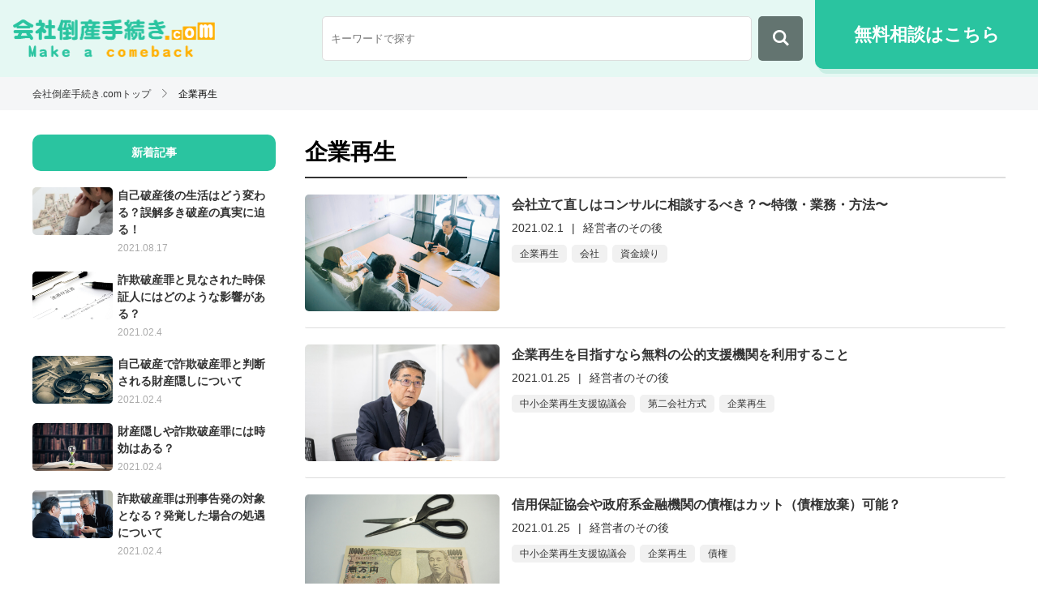

--- FILE ---
content_type: text/html; charset=UTF-8
request_url: https://tosan-tetsuzuki.com/tag/%E4%BC%81%E6%A5%AD%E5%86%8D%E7%94%9F/
body_size: 43278
content:
<!DOCTYPE html><html lang="ja" prefix="og: http://ogp.me/ns#"><head>  <script data-ad-client="ca-pub-4359639190994675" async src="https://pagead2.googlesyndication.com/pagead/js/adsbygoogle.js"></script> <meta charset="UTF-8"><meta name="viewport" content="width=device-width, initial-scale=1, maximum-scale=1, user-scalable=0"/><meta http-equiv="X-UA-Compatible" content="IE=edge"><meta name="format-detection" content="telephone=no"><meta name="SKYPE_TOOLBAR" content="SKYPE_TOOLBAR_PARSER_COMPATIBLE"><style media="all">:root{--wp-admin-theme-color:#007cba;--wp-admin-theme-color-darker-10:#006ba1;--wp-admin-theme-color-darker-20:#005a87}#start-resizable-editor-section{display:none}.wp-block-audio figcaption{margin-top:.5em;margin-bottom:1em}.wp-block-audio audio{width:100%;min-width:300px}.wp-block-button__link{color:#fff;background-color:#32373c;border:none;border-radius:28px;box-shadow:none;cursor:pointer;display:inline-block;font-size:18px;padding:12px 24px;text-align:center;text-decoration:none;overflow-wrap:break-word}.wp-block-button__link:active,.wp-block-button__link:focus,.wp-block-button__link:hover,.wp-block-button__link:visited{color:#fff}.wp-block-button__link.aligncenter{text-align:center}.wp-block-button__link.alignright{text-align:right}.wp-block-button.is-style-squared,.wp-block-button__link.wp-block-button.is-style-squared{border-radius:0}.wp-block-button.no-border-radius,.wp-block-button__link.no-border-radius{border-radius:0!important}.is-style-outline .wp-block-button__link,.wp-block-button__link.is-style-outline{color:#32373c;background-color:transparent;border:2px solid}.wp-block-buttons .wp-block-button{display:inline-block;margin-right:8px;margin-bottom:8px}.wp-block-buttons .wp-block-button:last-child{margin-right:0}.wp-block-buttons.alignright .wp-block-button{margin-right:0;margin-left:8px}.wp-block-buttons.alignright .wp-block-button:first-child{margin-left:0}.wp-block-buttons.alignleft .wp-block-button{margin-left:0;margin-right:8px}.wp-block-buttons.alignleft .wp-block-button:last-child{margin-right:0}.wp-block-button.aligncenter,.wp-block-buttons.aligncenter,.wp-block-calendar{text-align:center}.wp-block-calendar tbody td,.wp-block-calendar th{padding:4px;border:1px solid #ddd}.wp-block-calendar tfoot td{border:none}.wp-block-calendar table{width:100%;border-collapse:collapse;font-family:-apple-system,BlinkMacSystemFont,Segoe UI,Roboto,Oxygen-Sans,Ubuntu,Cantarell,Helvetica Neue,sans-serif}.wp-block-calendar table th{font-weight:400;background:#ddd}.wp-block-calendar a{text-decoration:underline}.wp-block-calendar tfoot a{color:#007cba;color:var(--wp-admin-theme-color)}.wp-block-calendar table caption,.wp-block-calendar table tbody{color:#40464d}.wp-block-categories.alignleft{margin-right:2em}.wp-block-categories.alignright{margin-left:2em}.wp-block-columns{display:flex;margin-bottom:28px;flex-wrap:wrap}@media (min-width:782px){.wp-block-columns{flex-wrap:nowrap}}.wp-block-columns.has-background{padding:20px 38px}.wp-block-column{flex-grow:1;min-width:0;word-break:break-word;overflow-wrap:break-word}@media (max-width:599px){.wp-block-column{flex-basis:100%!important}}@media (min-width:600px) and (max-width:781px){.wp-block-column{flex-basis:calc(50% - 16px)!important;flex-grow:0}.wp-block-column:nth-child(2n){margin-left:32px}}@media (min-width:782px){.wp-block-column{flex-basis:0;flex-grow:1}.wp-block-column[style*=flex-basis]{flex-grow:0}.wp-block-column:not(:first-child){margin-left:32px}}.wp-block-columns.are-vertically-aligned-top{align-items:flex-start}.wp-block-columns.are-vertically-aligned-center{align-items:center}.wp-block-columns.are-vertically-aligned-bottom{align-items:flex-end}.wp-block-column.is-vertically-aligned-top{align-self:flex-start}.wp-block-column.is-vertically-aligned-center{-ms-grid-row-align:center;align-self:center}.wp-block-column.is-vertically-aligned-bottom{align-self:flex-end}.wp-block-column.is-vertically-aligned-bottom,.wp-block-column.is-vertically-aligned-center,.wp-block-column.is-vertically-aligned-top{width:100%}.wp-block-cover,.wp-block-cover-image{position:relative;background-size:cover;background-position:50%;min-height:430px;height:100%;width:100%;display:flex;justify-content:center;align-items:center;padding:16px}.wp-block-cover-image.has-parallax,.wp-block-cover.has-parallax{background-attachment:fixed}@supports (-webkit-overflow-scrolling:touch){.wp-block-cover-image.has-parallax,.wp-block-cover.has-parallax{background-attachment:scroll}}@media (prefers-reduced-motion:reduce){.wp-block-cover-image.has-parallax,.wp-block-cover.has-parallax{background-attachment:scroll}}.wp-block-cover-image.has-background-dim,.wp-block-cover.has-background-dim{background-color:#000}.wp-block-cover-image.has-background-dim:before,.wp-block-cover.has-background-dim:before{content:"";background-color:inherit}.wp-block-cover-image.has-background-dim:not(.has-background-gradient):before,.wp-block-cover-image .wp-block-cover__gradient-background,.wp-block-cover.has-background-dim:not(.has-background-gradient):before,.wp-block-cover .wp-block-cover__gradient-background{position:absolute;top:0;left:0;bottom:0;right:0;z-index:1}.wp-block-cover-image.has-background-dim:not(.has-background-gradient):before,.wp-block-cover-image .wp-block-cover__gradient-background,.wp-block-cover.has-background-dim:not(.has-background-gradient):before,.wp-block-cover .wp-block-cover__gradient-background{opacity:.5}.wp-block-cover-image.has-background-dim.has-background-dim-10:not(.has-background-gradient):before,.wp-block-cover.has-background-dim.has-background-dim-10:not(.has-background-gradient):before{opacity:.1}.wp-block-cover-image.has-background-dim.has-background-dim-10 .wp-block-cover__gradient-background,.wp-block-cover.has-background-dim.has-background-dim-10 .wp-block-cover__gradient-background{opacity:.1}.wp-block-cover-image.has-background-dim.has-background-dim-20:not(.has-background-gradient):before,.wp-block-cover.has-background-dim.has-background-dim-20:not(.has-background-gradient):before{opacity:.2}.wp-block-cover-image.has-background-dim.has-background-dim-20 .wp-block-cover__gradient-background,.wp-block-cover.has-background-dim.has-background-dim-20 .wp-block-cover__gradient-background{opacity:.2}.wp-block-cover-image.has-background-dim.has-background-dim-30:not(.has-background-gradient):before,.wp-block-cover.has-background-dim.has-background-dim-30:not(.has-background-gradient):before{opacity:.3}.wp-block-cover-image.has-background-dim.has-background-dim-30 .wp-block-cover__gradient-background,.wp-block-cover.has-background-dim.has-background-dim-30 .wp-block-cover__gradient-background{opacity:.3}.wp-block-cover-image.has-background-dim.has-background-dim-40:not(.has-background-gradient):before,.wp-block-cover.has-background-dim.has-background-dim-40:not(.has-background-gradient):before{opacity:.4}.wp-block-cover-image.has-background-dim.has-background-dim-40 .wp-block-cover__gradient-background,.wp-block-cover.has-background-dim.has-background-dim-40 .wp-block-cover__gradient-background{opacity:.4}.wp-block-cover-image.has-background-dim.has-background-dim-50:not(.has-background-gradient):before,.wp-block-cover.has-background-dim.has-background-dim-50:not(.has-background-gradient):before{opacity:.5}.wp-block-cover-image.has-background-dim.has-background-dim-50 .wp-block-cover__gradient-background,.wp-block-cover.has-background-dim.has-background-dim-50 .wp-block-cover__gradient-background{opacity:.5}.wp-block-cover-image.has-background-dim.has-background-dim-60:not(.has-background-gradient):before,.wp-block-cover.has-background-dim.has-background-dim-60:not(.has-background-gradient):before{opacity:.6}.wp-block-cover-image.has-background-dim.has-background-dim-60 .wp-block-cover__gradient-background,.wp-block-cover.has-background-dim.has-background-dim-60 .wp-block-cover__gradient-background{opacity:.6}.wp-block-cover-image.has-background-dim.has-background-dim-70:not(.has-background-gradient):before,.wp-block-cover.has-background-dim.has-background-dim-70:not(.has-background-gradient):before{opacity:.7}.wp-block-cover-image.has-background-dim.has-background-dim-70 .wp-block-cover__gradient-background,.wp-block-cover.has-background-dim.has-background-dim-70 .wp-block-cover__gradient-background{opacity:.7}.wp-block-cover-image.has-background-dim.has-background-dim-80:not(.has-background-gradient):before,.wp-block-cover.has-background-dim.has-background-dim-80:not(.has-background-gradient):before{opacity:.8}.wp-block-cover-image.has-background-dim.has-background-dim-80 .wp-block-cover__gradient-background,.wp-block-cover.has-background-dim.has-background-dim-80 .wp-block-cover__gradient-background{opacity:.8}.wp-block-cover-image.has-background-dim.has-background-dim-90:not(.has-background-gradient):before,.wp-block-cover.has-background-dim.has-background-dim-90:not(.has-background-gradient):before{opacity:.9}.wp-block-cover-image.has-background-dim.has-background-dim-90 .wp-block-cover__gradient-background,.wp-block-cover.has-background-dim.has-background-dim-90 .wp-block-cover__gradient-background{opacity:.9}.wp-block-cover-image.has-background-dim.has-background-dim-100:not(.has-background-gradient):before,.wp-block-cover.has-background-dim.has-background-dim-100:not(.has-background-gradient):before{opacity:1}.wp-block-cover-image.has-background-dim.has-background-dim-100 .wp-block-cover__gradient-background,.wp-block-cover.has-background-dim.has-background-dim-100 .wp-block-cover__gradient-background{opacity:1}.wp-block-cover-image.alignleft,.wp-block-cover-image.alignright,.wp-block-cover.alignleft,.wp-block-cover.alignright{max-width:290px;width:100%}.wp-block-cover-image:after,.wp-block-cover:after{display:block;content:"";font-size:0;min-height:inherit}@supports ((position:-webkit-sticky) or (position:sticky)){.wp-block-cover-image:after,.wp-block-cover:after{content:none}}.wp-block-cover-image.aligncenter,.wp-block-cover-image.alignleft,.wp-block-cover-image.alignright,.wp-block-cover.aligncenter,.wp-block-cover.alignleft,.wp-block-cover.alignright{display:flex}.wp-block-cover-image .wp-block-cover__inner-container,.wp-block-cover .wp-block-cover__inner-container{width:calc(100% - 70px);z-index:1;color:#fff}.wp-block-cover-image .wp-block-subhead:not(.has-text-color),.wp-block-cover-image h1:not(.has-text-color),.wp-block-cover-image h2:not(.has-text-color),.wp-block-cover-image h3:not(.has-text-color),.wp-block-cover-image h4:not(.has-text-color),.wp-block-cover-image h5:not(.has-text-color),.wp-block-cover-image h6:not(.has-text-color),.wp-block-cover-image p:not(.has-text-color),.wp-block-cover .wp-block-subhead:not(.has-text-color),.wp-block-cover h1:not(.has-text-color),.wp-block-cover h2:not(.has-text-color),.wp-block-cover h3:not(.has-text-color),.wp-block-cover h4:not(.has-text-color),.wp-block-cover h5:not(.has-text-color),.wp-block-cover h6:not(.has-text-color),.wp-block-cover p:not(.has-text-color){color:inherit}.wp-block-cover-image.is-position-top-left,.wp-block-cover.is-position-top-left{align-items:flex-start;justify-content:flex-start}.wp-block-cover-image.is-position-top-center,.wp-block-cover.is-position-top-center{align-items:flex-start;justify-content:center}.wp-block-cover-image.is-position-top-right,.wp-block-cover.is-position-top-right{align-items:flex-start;justify-content:flex-end}.wp-block-cover-image.is-position-center-left,.wp-block-cover.is-position-center-left{align-items:center;justify-content:flex-start}.wp-block-cover-image.is-position-center-center,.wp-block-cover.is-position-center-center{align-items:center;justify-content:center}.wp-block-cover-image.is-position-center-right,.wp-block-cover.is-position-center-right{align-items:center;justify-content:flex-end}.wp-block-cover-image.is-position-bottom-left,.wp-block-cover.is-position-bottom-left{align-items:flex-end;justify-content:flex-start}.wp-block-cover-image.is-position-bottom-center,.wp-block-cover.is-position-bottom-center{align-items:flex-end;justify-content:center}.wp-block-cover-image.is-position-bottom-right,.wp-block-cover.is-position-bottom-right{align-items:flex-end;justify-content:flex-end}.wp-block-cover-image.has-custom-content-position.has-custom-content-position .wp-block-cover__inner-container,.wp-block-cover.has-custom-content-position.has-custom-content-position .wp-block-cover__inner-container{margin:0;width:auto}.wp-block-cover__video-background{position:absolute;top:50%;left:50%;transform:translateX(-50%) translateY(-50%);width:100%;height:100%;z-index:0;object-fit:cover}.wp-block-cover-image-text,.wp-block-cover-text,section.wp-block-cover-image h2{color:#fff}.wp-block-cover-image-text a,.wp-block-cover-image-text a:active,.wp-block-cover-image-text a:focus,.wp-block-cover-image-text a:hover,.wp-block-cover-text a,.wp-block-cover-text a:active,.wp-block-cover-text a:focus,.wp-block-cover-text a:hover,section.wp-block-cover-image h2 a,section.wp-block-cover-image h2 a:active,section.wp-block-cover-image h2 a:focus,section.wp-block-cover-image h2 a:hover{color:#fff}.wp-block-cover-image .wp-block-cover.has-left-content{justify-content:flex-start}.wp-block-cover-image .wp-block-cover.has-right-content{justify-content:flex-end}.wp-block-cover-image.has-left-content .wp-block-cover-image-text,.wp-block-cover.has-left-content .wp-block-cover-text,section.wp-block-cover-image.has-left-content>h2{margin-left:0;text-align:left}.wp-block-cover-image.has-right-content .wp-block-cover-image-text,.wp-block-cover.has-right-content .wp-block-cover-text,section.wp-block-cover-image.has-right-content>h2{margin-right:0;text-align:right}.wp-block-cover-image .wp-block-cover-image-text,.wp-block-cover .wp-block-cover-text,section.wp-block-cover-image>h2{font-size:2em;line-height:1.25;z-index:1;margin-bottom:0;max-width:580px;padding:14px;text-align:center}.wp-block-embed.alignleft,.wp-block-embed.alignright,.wp-block[data-align=left]>[data-type^=core-embed],.wp-block[data-align=right]>[data-type^=core-embed]{max-width:360px;width:100%}.wp-block-embed.alignleft .wp-block-embed__wrapper,.wp-block-embed.alignright .wp-block-embed__wrapper,.wp-block[data-align=left]>[data-type^=core-embed] .wp-block-embed__wrapper,.wp-block[data-align=right]>[data-type^=core-embed] .wp-block-embed__wrapper{min-width:280px}.wp-block-embed{margin-bottom:1em}.wp-block-embed figcaption{margin-top:.5em;margin-bottom:1em}.wp-block-embed iframe{max-width:100%}.wp-block-embed__wrapper{position:relative}.wp-embed-responsive .wp-has-aspect-ratio .wp-block-embed__wrapper:before{content:"";display:block;padding-top:50%}.wp-embed-responsive .wp-has-aspect-ratio iframe{position:absolute;top:0;right:0;bottom:0;left:0;height:100%;width:100%}.wp-embed-responsive .wp-embed-aspect-21-9 .wp-block-embed__wrapper:before{padding-top:42.85%}.wp-embed-responsive .wp-embed-aspect-18-9 .wp-block-embed__wrapper:before{padding-top:50%}.wp-embed-responsive .wp-embed-aspect-16-9 .wp-block-embed__wrapper:before{padding-top:56.25%}.wp-embed-responsive .wp-embed-aspect-4-3 .wp-block-embed__wrapper:before{padding-top:75%}.wp-embed-responsive .wp-embed-aspect-1-1 .wp-block-embed__wrapper:before{padding-top:100%}.wp-embed-responsive .wp-embed-aspect-9-6 .wp-block-embed__wrapper:before{padding-top:66.66%}.wp-embed-responsive .wp-embed-aspect-1-2 .wp-block-embed__wrapper:before{padding-top:200%}.wp-block-file{margin-bottom:1.5em}.wp-block-file.aligncenter{text-align:center}.wp-block-file.alignright{text-align:right}.wp-block-file .wp-block-file__button{background:#32373c;border-radius:2em;color:#fff;font-size:13px;padding:.5em 1em}.wp-block-file a.wp-block-file__button{text-decoration:none}.wp-block-file a.wp-block-file__button:active,.wp-block-file a.wp-block-file__button:focus,.wp-block-file a.wp-block-file__button:hover,.wp-block-file a.wp-block-file__button:visited{box-shadow:none;color:#fff;opacity:.85;text-decoration:none}.wp-block-file *+.wp-block-file__button{margin-left:.75em}.blocks-gallery-grid,.wp-block-gallery{display:flex;flex-wrap:wrap;list-style-type:none;padding:0;margin:0}.blocks-gallery-grid .blocks-gallery-image,.blocks-gallery-grid .blocks-gallery-item,.wp-block-gallery .blocks-gallery-image,.wp-block-gallery .blocks-gallery-item{margin:0 16px 16px 0;display:flex;flex-grow:1;flex-direction:column;justify-content:center;position:relative}.blocks-gallery-grid .blocks-gallery-image figure,.blocks-gallery-grid .blocks-gallery-item figure,.wp-block-gallery .blocks-gallery-image figure,.wp-block-gallery .blocks-gallery-item figure{margin:0;height:100%}@supports ((position:-webkit-sticky) or (position:sticky)){.blocks-gallery-grid .blocks-gallery-image figure,.blocks-gallery-grid .blocks-gallery-item figure,.wp-block-gallery .blocks-gallery-image figure,.wp-block-gallery .blocks-gallery-item figure{display:flex;align-items:flex-end;justify-content:flex-start}}.blocks-gallery-grid .blocks-gallery-image img,.blocks-gallery-grid .blocks-gallery-item img,.wp-block-gallery .blocks-gallery-image img,.wp-block-gallery .blocks-gallery-item img{display:block;max-width:100%;height:auto;width:100%}@supports ((position:-webkit-sticky) or (position:sticky)){.blocks-gallery-grid .blocks-gallery-image img,.blocks-gallery-grid .blocks-gallery-item img,.wp-block-gallery .blocks-gallery-image img,.wp-block-gallery .blocks-gallery-item img{width:auto}}.blocks-gallery-grid .blocks-gallery-image figcaption,.blocks-gallery-grid .blocks-gallery-item figcaption,.wp-block-gallery .blocks-gallery-image figcaption,.wp-block-gallery .blocks-gallery-item figcaption{position:absolute;bottom:0;width:100%;max-height:100%;overflow:auto;padding:40px 10px 9px;color:#fff;text-align:center;font-size:13px;background:linear-gradient(0deg,rgba(0,0,0,.7),rgba(0,0,0,.3) 70%,transparent)}.blocks-gallery-grid .blocks-gallery-image figcaption img,.blocks-gallery-grid .blocks-gallery-item figcaption img,.wp-block-gallery .blocks-gallery-image figcaption img,.wp-block-gallery .blocks-gallery-item figcaption img{display:inline}.blocks-gallery-grid.is-cropped .blocks-gallery-image a,.blocks-gallery-grid.is-cropped .blocks-gallery-image img,.blocks-gallery-grid.is-cropped .blocks-gallery-item a,.blocks-gallery-grid.is-cropped .blocks-gallery-item img,.wp-block-gallery.is-cropped .blocks-gallery-image a,.wp-block-gallery.is-cropped .blocks-gallery-image img,.wp-block-gallery.is-cropped .blocks-gallery-item a,.wp-block-gallery.is-cropped .blocks-gallery-item img{width:100%}@supports ((position:-webkit-sticky) or (position:sticky)){.blocks-gallery-grid.is-cropped .blocks-gallery-image a,.blocks-gallery-grid.is-cropped .blocks-gallery-image img,.blocks-gallery-grid.is-cropped .blocks-gallery-item a,.blocks-gallery-grid.is-cropped .blocks-gallery-item img,.wp-block-gallery.is-cropped .blocks-gallery-image a,.wp-block-gallery.is-cropped .blocks-gallery-image img,.wp-block-gallery.is-cropped .blocks-gallery-item a,.wp-block-gallery.is-cropped .blocks-gallery-item img{height:100%;flex:1;object-fit:cover}}.blocks-gallery-grid .blocks-gallery-image,.blocks-gallery-grid .blocks-gallery-item,.wp-block-gallery .blocks-gallery-image,.wp-block-gallery .blocks-gallery-item{width:calc(50% - 16px)}.blocks-gallery-grid .blocks-gallery-image:nth-of-type(2n),.blocks-gallery-grid .blocks-gallery-item:nth-of-type(2n),.wp-block-gallery .blocks-gallery-image:nth-of-type(2n),.wp-block-gallery .blocks-gallery-item:nth-of-type(2n){margin-right:0}.blocks-gallery-grid.columns-1 .blocks-gallery-image,.blocks-gallery-grid.columns-1 .blocks-gallery-item,.wp-block-gallery.columns-1 .blocks-gallery-image,.wp-block-gallery.columns-1 .blocks-gallery-item{width:100%;margin-right:0}@media (min-width:600px){.blocks-gallery-grid.columns-3 .blocks-gallery-image,.blocks-gallery-grid.columns-3 .blocks-gallery-item,.wp-block-gallery.columns-3 .blocks-gallery-image,.wp-block-gallery.columns-3 .blocks-gallery-item{width:calc(33.33333% - 10.66667px);margin-right:16px}.blocks-gallery-grid.columns-4 .blocks-gallery-image,.blocks-gallery-grid.columns-4 .blocks-gallery-item,.wp-block-gallery.columns-4 .blocks-gallery-image,.wp-block-gallery.columns-4 .blocks-gallery-item{width:calc(25% - 12px);margin-right:16px}.blocks-gallery-grid.columns-5 .blocks-gallery-image,.blocks-gallery-grid.columns-5 .blocks-gallery-item,.wp-block-gallery.columns-5 .blocks-gallery-image,.wp-block-gallery.columns-5 .blocks-gallery-item{width:calc(20% - 12.8px);margin-right:16px}.blocks-gallery-grid.columns-6 .blocks-gallery-image,.blocks-gallery-grid.columns-6 .blocks-gallery-item,.wp-block-gallery.columns-6 .blocks-gallery-image,.wp-block-gallery.columns-6 .blocks-gallery-item{width:calc(16.66667% - 13.33333px);margin-right:16px}.blocks-gallery-grid.columns-7 .blocks-gallery-image,.blocks-gallery-grid.columns-7 .blocks-gallery-item,.wp-block-gallery.columns-7 .blocks-gallery-image,.wp-block-gallery.columns-7 .blocks-gallery-item{width:calc(14.28571% - 13.71429px);margin-right:16px}.blocks-gallery-grid.columns-8 .blocks-gallery-image,.blocks-gallery-grid.columns-8 .blocks-gallery-item,.wp-block-gallery.columns-8 .blocks-gallery-image,.wp-block-gallery.columns-8 .blocks-gallery-item{width:calc(12.5% - 14px);margin-right:16px}.blocks-gallery-grid.columns-1 .blocks-gallery-image:nth-of-type(1n),.blocks-gallery-grid.columns-1 .blocks-gallery-item:nth-of-type(1n),.wp-block-gallery.columns-1 .blocks-gallery-image:nth-of-type(1n),.wp-block-gallery.columns-1 .blocks-gallery-item:nth-of-type(1n){margin-right:0}.blocks-gallery-grid.columns-2 .blocks-gallery-image:nth-of-type(2n),.blocks-gallery-grid.columns-2 .blocks-gallery-item:nth-of-type(2n),.wp-block-gallery.columns-2 .blocks-gallery-image:nth-of-type(2n),.wp-block-gallery.columns-2 .blocks-gallery-item:nth-of-type(2n){margin-right:0}.blocks-gallery-grid.columns-3 .blocks-gallery-image:nth-of-type(3n),.blocks-gallery-grid.columns-3 .blocks-gallery-item:nth-of-type(3n),.wp-block-gallery.columns-3 .blocks-gallery-image:nth-of-type(3n),.wp-block-gallery.columns-3 .blocks-gallery-item:nth-of-type(3n){margin-right:0}.blocks-gallery-grid.columns-4 .blocks-gallery-image:nth-of-type(4n),.blocks-gallery-grid.columns-4 .blocks-gallery-item:nth-of-type(4n),.wp-block-gallery.columns-4 .blocks-gallery-image:nth-of-type(4n),.wp-block-gallery.columns-4 .blocks-gallery-item:nth-of-type(4n){margin-right:0}.blocks-gallery-grid.columns-5 .blocks-gallery-image:nth-of-type(5n),.blocks-gallery-grid.columns-5 .blocks-gallery-item:nth-of-type(5n),.wp-block-gallery.columns-5 .blocks-gallery-image:nth-of-type(5n),.wp-block-gallery.columns-5 .blocks-gallery-item:nth-of-type(5n){margin-right:0}.blocks-gallery-grid.columns-6 .blocks-gallery-image:nth-of-type(6n),.blocks-gallery-grid.columns-6 .blocks-gallery-item:nth-of-type(6n),.wp-block-gallery.columns-6 .blocks-gallery-image:nth-of-type(6n),.wp-block-gallery.columns-6 .blocks-gallery-item:nth-of-type(6n){margin-right:0}.blocks-gallery-grid.columns-7 .blocks-gallery-image:nth-of-type(7n),.blocks-gallery-grid.columns-7 .blocks-gallery-item:nth-of-type(7n),.wp-block-gallery.columns-7 .blocks-gallery-image:nth-of-type(7n),.wp-block-gallery.columns-7 .blocks-gallery-item:nth-of-type(7n){margin-right:0}.blocks-gallery-grid.columns-8 .blocks-gallery-image:nth-of-type(8n),.blocks-gallery-grid.columns-8 .blocks-gallery-item:nth-of-type(8n),.wp-block-gallery.columns-8 .blocks-gallery-image:nth-of-type(8n),.wp-block-gallery.columns-8 .blocks-gallery-item:nth-of-type(8n){margin-right:0}}.blocks-gallery-grid .blocks-gallery-image:last-child,.blocks-gallery-grid .blocks-gallery-item:last-child,.wp-block-gallery .blocks-gallery-image:last-child,.wp-block-gallery .blocks-gallery-item:last-child{margin-right:0}.blocks-gallery-grid.alignleft,.blocks-gallery-grid.alignright,.wp-block-gallery.alignleft,.wp-block-gallery.alignright{max-width:290px;width:100%}.blocks-gallery-grid.aligncenter .blocks-gallery-item figure,.wp-block-gallery.aligncenter .blocks-gallery-item figure{justify-content:center}h1.has-background,h2.has-background,h3.has-background,h4.has-background,h5.has-background,h6.has-background{padding:20px 38px}.wp-block-image{margin-bottom:1em}.wp-block-image img{max-width:100%}.wp-block-image.aligncenter{text-align:center}.wp-block-image.alignfull img,.wp-block-image.alignwide img{width:100%}.wp-block-image .aligncenter,.wp-block-image .alignleft,.wp-block-image .alignright,.wp-block-image.is-resized{display:table}.wp-block-image .aligncenter>figcaption,.wp-block-image .alignleft>figcaption,.wp-block-image .alignright>figcaption,.wp-block-image.is-resized>figcaption{display:table-caption;caption-side:bottom}.wp-block-image .alignleft{float:left;margin:.5em 1em .5em 0}.wp-block-image .alignright{float:right;margin:.5em 0 .5em 1em}.wp-block-image .aligncenter{margin-left:auto;margin-right:auto}.wp-block-image figcaption{margin-top:.5em;margin-bottom:1em}.is-style-circle-mask img,.is-style-rounded img{border-radius:9999px}@supports ((-webkit-mask-image:none) or (mask-image:none)) or (-webkit-mask-image:none){.is-style-circle-mask img{-webkit-mask-image:url('data:image/svg+xml;utf8,<svg viewBox="0 0 100 100" xmlns="http://www.w3.org/2000/svg"><circle cx="50" cy="50" r="50"/></svg>');mask-image:url('data:image/svg+xml;utf8,<svg viewBox="0 0 100 100" xmlns="http://www.w3.org/2000/svg"><circle cx="50" cy="50" r="50"/></svg>');mask-mode:alpha;-webkit-mask-repeat:no-repeat;mask-repeat:no-repeat;-webkit-mask-size:contain;mask-size:contain;-webkit-mask-position:center;mask-position:center;border-radius:0}}.wp-block-latest-comments__comment{font-size:15px;line-height:1.1;list-style:none;margin-bottom:1em}.has-avatars .wp-block-latest-comments__comment{min-height:36px;list-style:none}.has-avatars .wp-block-latest-comments__comment .wp-block-latest-comments__comment-excerpt,.has-avatars .wp-block-latest-comments__comment .wp-block-latest-comments__comment-meta{margin-left:52px}.has-dates .wp-block-latest-comments__comment,.has-excerpts .wp-block-latest-comments__comment{line-height:1.5}.wp-block-latest-comments__comment-excerpt p{font-size:14px;line-height:1.8;margin:5px 0 20px}.wp-block-latest-comments__comment-date{color:#8f98a1;display:block;font-size:12px}.wp-block-latest-comments .avatar,.wp-block-latest-comments__comment-avatar{border-radius:24px;display:block;float:left;height:40px;margin-right:12px;width:40px}.wp-block-latest-posts.alignleft{margin-right:2em}.wp-block-latest-posts.alignright{margin-left:2em}.wp-block-latest-posts.wp-block-latest-posts__list{list-style:none}.wp-block-latest-posts.wp-block-latest-posts__list li{clear:both}.wp-block-latest-posts.is-grid{display:flex;flex-wrap:wrap;padding:0}.wp-block-latest-posts.is-grid li{margin:0 20px 20px 0;width:100%}@media (min-width:600px){.wp-block-latest-posts.columns-2 li{width:calc(50% - 20px)}.wp-block-latest-posts.columns-3 li{width:calc(33.33333% - 20px)}.wp-block-latest-posts.columns-4 li{width:calc(25% - 20px)}.wp-block-latest-posts.columns-5 li{width:calc(20% - 20px)}.wp-block-latest-posts.columns-6 li{width:calc(16.66667% - 20px)}}.wp-block-latest-posts__post-author,.wp-block-latest-posts__post-date{display:block;color:#6c7781;font-size:13px}.wp-block-latest-posts__post-excerpt{margin-top:8px;margin-bottom:16px}.wp-block-latest-posts__featured-image img{height:auto;width:auto}.wp-block-latest-posts__featured-image.alignleft{margin-right:1em}.wp-block-latest-posts__featured-image.alignright{margin-left:1em}.wp-block-latest-posts__featured-image.aligncenter{margin-bottom:1em;text-align:center}.edit-post-visual-editor .wp-block-latest-posts.is-grid li{margin-bottom:20px}.wp-block-media-text{
  /*!rtl:begin:ignore*/direction:ltr;
  /*!rtl:end:ignore*/display:-ms-grid;display:grid;-ms-grid-columns:50% 1fr;grid-template-columns:50% 1fr;-ms-grid-rows:auto;grid-template-rows:auto}.wp-block-media-text.has-media-on-the-right{-ms-grid-columns:1fr 50%;grid-template-columns:1fr 50%}.wp-block-media-text.is-vertically-aligned-top .wp-block-media-text__content,.wp-block-media-text.is-vertically-aligned-top .wp-block-media-text__media{-ms-grid-row-align:start;align-self:start}.wp-block-media-text.is-vertically-aligned-center .wp-block-media-text__content,.wp-block-media-text.is-vertically-aligned-center .wp-block-media-text__media,.wp-block-media-text .wp-block-media-text__content,.wp-block-media-text .wp-block-media-text__media{-ms-grid-row-align:center;align-self:center}.wp-block-media-text.is-vertically-aligned-bottom .wp-block-media-text__content,.wp-block-media-text.is-vertically-aligned-bottom .wp-block-media-text__media{-ms-grid-row-align:end;align-self:end}.wp-block-media-text .wp-block-media-text__media{
  /*!rtl:begin:ignore*/-ms-grid-column:1;grid-column:1;-ms-grid-row:1;grid-row:1;
  /*!rtl:end:ignore*/margin:0}.wp-block-media-text .wp-block-media-text__content{direction:ltr;
  /*!rtl:begin:ignore*/-ms-grid-column:2;grid-column:2;-ms-grid-row:1;grid-row:1;
  /*!rtl:end:ignore*/padding:0 8%;word-break:break-word}.wp-block-media-text.has-media-on-the-right .wp-block-media-text__media{
  /*!rtl:begin:ignore*/-ms-grid-column:2;grid-column:2;-ms-grid-row:1;grid-row:1
  /*!rtl:end:ignore*/}.wp-block-media-text.has-media-on-the-right .wp-block-media-text__content{
  /*!rtl:begin:ignore*/-ms-grid-column:1;grid-column:1;-ms-grid-row:1;grid-row:1
  /*!rtl:end:ignore*/}.wp-block-media-text__media img,.wp-block-media-text__media video{max-width:unset;width:100%;vertical-align:middle}.wp-block-media-text.is-image-fill figure.wp-block-media-text__media{height:100%;min-height:250px;background-size:cover}.wp-block-media-text.is-image-fill figure.wp-block-media-text__media>img{position:absolute;width:1px;height:1px;padding:0;margin:-1px;overflow:hidden;clip:rect(0,0,0,0);border:0}@media (max-width:600px){.wp-block-media-text.is-stacked-on-mobile{-ms-grid-columns:100%!important;grid-template-columns:100%!important}.wp-block-media-text.is-stacked-on-mobile .wp-block-media-text__media{-ms-grid-column:1;grid-column:1;-ms-grid-row:1;grid-row:1}.wp-block-media-text.is-stacked-on-mobile.has-media-on-the-right .wp-block-media-text__media,.wp-block-media-text.is-stacked-on-mobile .wp-block-media-text__content{-ms-grid-column:1;grid-column:1;-ms-grid-row:2;grid-row:2}.wp-block-media-text.is-stacked-on-mobile.has-media-on-the-right .wp-block-media-text__content{-ms-grid-column:1;grid-column:1;-ms-grid-row:1;grid-row:1}}.wp-block-navigation.is-style-light .wp-block-navigation-link:not(.has-text-color),.wp-block-navigation .wp-block-navigation-link:not(.has-text-color){color:#1e1e1e}.wp-block-navigation.is-style-light:not(.has-background) .wp-block-navigation__container,.wp-block-navigation:not(.has-background) .wp-block-navigation__container{background-color:#fff}.wp-block-navigation.is-style-dark .wp-block-navigation-link:not(.has-text-color){color:#fff}.wp-block-navigation.is-style-dark:not(.has-background) .wp-block-navigation__container{background-color:#1e1e1e}.items-justified-left>ul{justify-content:flex-start}.items-justified-center>ul{justify-content:center}.items-justified-right>ul{justify-content:flex-end}.wp-block-navigation-link{display:flex;align-items:center;position:relative;margin:0}.wp-block-navigation-link .wp-block-navigation__container:empty{display:none}.wp-block-navigation__container{list-style:none;margin:0;padding-left:0;display:flex;flex-wrap:wrap}.is-vertical .wp-block-navigation__container{display:block}.has-child .wp-block-navigation__container{border:1px solid rgba(0,0,0,.15);background-color:inherit;color:inherit;position:absolute;left:0;top:100%;width:fit-content;z-index:1;opacity:0;transition:opacity .1s linear;visibility:hidden}.has-child .wp-block-navigation__container>.wp-block-navigation-link>.wp-block-navigation-link__content{flex-grow:1}.has-child .wp-block-navigation__container>.wp-block-navigation-link>.wp-block-navigation-link__submenu-icon{padding-right:8px}@media (min-width:782px){.has-child .wp-block-navigation__container{left:24px}.has-child .wp-block-navigation__container .wp-block-navigation__container{left:100%;top:-1px}.has-child .wp-block-navigation__container .wp-block-navigation__container:before{content:"";position:absolute;right:100%;height:100%;display:block;width:8px;background:transparent}.has-child .wp-block-navigation__container .wp-block-navigation-link__submenu-icon svg{transform:rotate(0)}}.has-child:hover{cursor:pointer}.has-child:hover>.wp-block-navigation__container{visibility:visible;opacity:1;display:flex;flex-direction:column}.has-child:focus-within{cursor:pointer}.has-child:focus-within>.wp-block-navigation__container{visibility:visible;opacity:1;display:flex;flex-direction:column}.wp-block-navigation-link__content{text-decoration:none;padding:8px 16px}.wp-block-navigation-link__content+.wp-block-navigation-link__content{padding-top:0}.has-text-color .wp-block-navigation-link__content{color:inherit}.wp-block-navigation-link__label{font-family:-apple-system,BlinkMacSystemFont,Segoe UI,Roboto,Oxygen-Sans,Ubuntu,Cantarell,Helvetica Neue,sans-serif;word-break:normal;overflow-wrap:break-word}.wp-block-navigation-link__submenu-icon{height:inherit;padding:6px 16px}.wp-block-navigation-link__submenu-icon svg{fill:currentColor}@media (min-width:782px){.wp-block-navigation-link__submenu-icon svg{transform:rotate(90deg)}}.is-small-text{font-size:14px}.is-regular-text{font-size:16px}.is-large-text{font-size:36px}.is-larger-text{font-size:48px}.has-drop-cap:not(:focus):first-letter{float:left;font-size:8.4em;line-height:.68;font-weight:100;margin:.05em .1em 0 0;text-transform:uppercase;font-style:normal}p.has-background{padding:20px 38px}p.has-text-color a{color:inherit}.wp-block-post-author{display:flex;flex-wrap:wrap;line-height:1.5}.wp-block-post-author__byline{width:100%;margin-top:0;margin-bottom:0;font-size:.5em}.wp-block-post-author__avatar{margin-right:16px}.wp-block-post-author__bio{margin-bottom:8px;font-size:.7em}.wp-block-post-author__content{flex-grow:1;flex-basis:0}.wp-block-post-author__name{font-weight:700;margin:0}.wp-block-pullquote{padding:3em 0;margin-left:0;margin-right:0;text-align:center}.wp-block-pullquote.alignleft,.wp-block-pullquote.alignright{max-width:290px}.wp-block-pullquote.alignleft p,.wp-block-pullquote.alignright p{font-size:20px}.wp-block-pullquote p{font-size:28px;line-height:1.6}.wp-block-pullquote cite,.wp-block-pullquote footer{position:relative}.wp-block-pullquote .has-text-color a{color:inherit}.wp-block-pullquote:not(.is-style-solid-color){background:none}.wp-block-pullquote.is-style-solid-color{border:none}.wp-block-pullquote.is-style-solid-color blockquote{margin-left:auto;margin-right:auto;text-align:left;max-width:60%}.wp-block-pullquote.is-style-solid-color blockquote p{margin-top:0;margin-bottom:0;font-size:32px}.wp-block-pullquote.is-style-solid-color blockquote cite{text-transform:none;font-style:normal}.wp-block-pullquote cite{color:inherit}.wp-block-quote.is-large,.wp-block-quote.is-style-large{margin:0 0 16px;padding:0 1em}.wp-block-quote.is-large p,.wp-block-quote.is-style-large p{font-size:24px;font-style:italic;line-height:1.6}.wp-block-quote.is-large cite,.wp-block-quote.is-large footer,.wp-block-quote.is-style-large cite,.wp-block-quote.is-style-large footer{font-size:18px;text-align:right}.wp-block-rss.alignleft{margin-right:2em}.wp-block-rss.alignright{margin-left:2em}.wp-block-rss.is-grid{display:flex;flex-wrap:wrap;padding:0;list-style:none}.wp-block-rss.is-grid li{margin:0 16px 16px 0;width:100%}@media (min-width:600px){.wp-block-rss.columns-2 li{width:calc(50% - 16px)}.wp-block-rss.columns-3 li{width:calc(33.33333% - 16px)}.wp-block-rss.columns-4 li{width:calc(25% - 16px)}.wp-block-rss.columns-5 li{width:calc(20% - 16px)}.wp-block-rss.columns-6 li{width:calc(16.66667% - 16px)}}.wp-block-rss__item-author,.wp-block-rss__item-publish-date{display:block;color:#6c7781;font-size:13px}.wp-block-search{display:flex;flex-wrap:wrap}.wp-block-search .wp-block-search__label{width:100%}.wp-block-search .wp-block-search__input{flex-grow:1;max-width:360px}.wp-block-search .wp-block-search__button{margin-left:10px}.wp-block-separator.is-style-wide{border-bottom-width:1px}.wp-block-separator.is-style-dots{background:none!important;border:none;text-align:center;max-width:none;line-height:1;height:auto}.wp-block-separator.is-style-dots:before{content:"\00b7 \00b7 \00b7";color:currentColor;font-size:20px;letter-spacing:2em;padding-left:2em;font-family:serif}.wp-block-social-links{display:flex;justify-content:flex-start;padding-left:0;padding-right:0;margin-left:0}.wp-block-social-links .wp-social-link a,.wp-block-social-links .wp-social-link a:hover{text-decoration:none;border-bottom:0;box-shadow:none}.wp-social-link{display:block;width:36px;height:36px;border-radius:36px;margin-right:8px;transition:transform .1s ease}@media (prefers-reduced-motion:reduce){.wp-social-link{transition-duration:0s}}.wp-social-link a{padding:6px;display:block;line-height:0;transition:transform .1s ease}.wp-social-link a,.wp-social-link a:active,.wp-social-link a:hover,.wp-social-link a:visited,.wp-social-link svg{color:currentColor;fill:currentColor}.wp-social-link:hover{transform:scale(1.1)}.wp-block-social-links.aligncenter{justify-content:center;display:flex}.wp-block-social-links:not(.is-style-logos-only) .wp-social-link{background-color:#f0f0f0;color:#444}.wp-block-social-links:not(.is-style-logos-only) .wp-social-link-amazon{background-color:#f90;color:#fff}.wp-block-social-links:not(.is-style-logos-only) .wp-social-link-bandcamp{background-color:#1ea0c3;color:#fff}.wp-block-social-links:not(.is-style-logos-only) .wp-social-link-behance{background-color:#0757fe;color:#fff}.wp-block-social-links:not(.is-style-logos-only) .wp-social-link-codepen{background-color:#1e1f26;color:#fff}.wp-block-social-links:not(.is-style-logos-only) .wp-social-link-deviantart{background-color:#02e49b;color:#fff}.wp-block-social-links:not(.is-style-logos-only) .wp-social-link-dribbble{background-color:#e94c89;color:#fff}.wp-block-social-links:not(.is-style-logos-only) .wp-social-link-dropbox{background-color:#4280ff;color:#fff}.wp-block-social-links:not(.is-style-logos-only) .wp-social-link-etsy{background-color:#f45800;color:#fff}.wp-block-social-links:not(.is-style-logos-only) .wp-social-link-facebook{background-color:#1778f2;color:#fff}.wp-block-social-links:not(.is-style-logos-only) .wp-social-link-fivehundredpx{background-color:#000;color:#fff}.wp-block-social-links:not(.is-style-logos-only) .wp-social-link-flickr{background-color:#0461dd;color:#fff}.wp-block-social-links:not(.is-style-logos-only) .wp-social-link-foursquare{background-color:#e65678;color:#fff}.wp-block-social-links:not(.is-style-logos-only) .wp-social-link-github{background-color:#24292d;color:#fff}.wp-block-social-links:not(.is-style-logos-only) .wp-social-link-goodreads{background-color:#eceadd;color:#382110}.wp-block-social-links:not(.is-style-logos-only) .wp-social-link-google{background-color:#ea4434;color:#fff}.wp-block-social-links:not(.is-style-logos-only) .wp-social-link-instagram{background-color:#f00075;color:#fff}.wp-block-social-links:not(.is-style-logos-only) .wp-social-link-lastfm{background-color:#e21b24;color:#fff}.wp-block-social-links:not(.is-style-logos-only) .wp-social-link-linkedin{background-color:#0d66c2;color:#fff}.wp-block-social-links:not(.is-style-logos-only) .wp-social-link-mastodon{background-color:#3288d4;color:#fff}.wp-block-social-links:not(.is-style-logos-only) .wp-social-link-medium{background-color:#02ab6c;color:#fff}.wp-block-social-links:not(.is-style-logos-only) .wp-social-link-meetup{background-color:#f6405f;color:#fff}.wp-block-social-links:not(.is-style-logos-only) .wp-social-link-pinterest{background-color:#e60122;color:#fff}.wp-block-social-links:not(.is-style-logos-only) .wp-social-link-pocket{background-color:#ef4155;color:#fff}.wp-block-social-links:not(.is-style-logos-only) .wp-social-link-reddit{background-color:#fe4500;color:#fff}.wp-block-social-links:not(.is-style-logos-only) .wp-social-link-skype{background-color:#0478d7;color:#fff}.wp-block-social-links:not(.is-style-logos-only) .wp-social-link-snapchat{background-color:#fefc00;color:#fff;stroke:#000}.wp-block-social-links:not(.is-style-logos-only) .wp-social-link-soundcloud{background-color:#ff5600;color:#fff}.wp-block-social-links:not(.is-style-logos-only) .wp-social-link-spotify{background-color:#1bd760;color:#fff}.wp-block-social-links:not(.is-style-logos-only) .wp-social-link-tumblr{background-color:#011835;color:#fff}.wp-block-social-links:not(.is-style-logos-only) .wp-social-link-twitch{background-color:#6440a4;color:#fff}.wp-block-social-links:not(.is-style-logos-only) .wp-social-link-twitter{background-color:#1da1f2;color:#fff}.wp-block-social-links:not(.is-style-logos-only) .wp-social-link-vimeo{background-color:#1eb7ea;color:#fff}.wp-block-social-links:not(.is-style-logos-only) .wp-social-link-vk{background-color:#4680c2;color:#fff}.wp-block-social-links:not(.is-style-logos-only) .wp-social-link-wordpress{background-color:#3499cd;color:#fff}.wp-block-social-links:not(.is-style-logos-only) .wp-social-link-yelp{background-color:#d32422;color:#fff}.wp-block-social-links:not(.is-style-logos-only) .wp-social-link-youtube{background-color:red;color:#fff}.wp-block-social-links.is-style-logos-only .wp-social-link{background:none;padding:4px}.wp-block-social-links.is-style-logos-only .wp-social-link svg{width:28px;height:28px}.wp-block-social-links.is-style-logos-only .wp-social-link-amazon{color:#f90}.wp-block-social-links.is-style-logos-only .wp-social-link-bandcamp{color:#1ea0c3}.wp-block-social-links.is-style-logos-only .wp-social-link-behance{color:#0757fe}.wp-block-social-links.is-style-logos-only .wp-social-link-codepen{color:#1e1f26}.wp-block-social-links.is-style-logos-only .wp-social-link-deviantart{color:#02e49b}.wp-block-social-links.is-style-logos-only .wp-social-link-dribbble{color:#e94c89}.wp-block-social-links.is-style-logos-only .wp-social-link-dropbox{color:#4280ff}.wp-block-social-links.is-style-logos-only .wp-social-link-etsy{color:#f45800}.wp-block-social-links.is-style-logos-only .wp-social-link-facebook{color:#1778f2}.wp-block-social-links.is-style-logos-only .wp-social-link-fivehundredpx{color:#000}.wp-block-social-links.is-style-logos-only .wp-social-link-flickr{color:#0461dd}.wp-block-social-links.is-style-logos-only .wp-social-link-foursquare{color:#e65678}.wp-block-social-links.is-style-logos-only .wp-social-link-github{color:#24292d}.wp-block-social-links.is-style-logos-only .wp-social-link-goodreads{color:#382110}.wp-block-social-links.is-style-logos-only .wp-social-link-google{color:#ea4434}.wp-block-social-links.is-style-logos-only .wp-social-link-instagram{color:#f00075}.wp-block-social-links.is-style-logos-only .wp-social-link-lastfm{color:#e21b24}.wp-block-social-links.is-style-logos-only .wp-social-link-linkedin{color:#0d66c2}.wp-block-social-links.is-style-logos-only .wp-social-link-mastodon{color:#3288d4}.wp-block-social-links.is-style-logos-only .wp-social-link-medium{color:#02ab6c}.wp-block-social-links.is-style-logos-only .wp-social-link-meetup{color:#f6405f}.wp-block-social-links.is-style-logos-only .wp-social-link-pinterest{color:#e60122}.wp-block-social-links.is-style-logos-only .wp-social-link-pocket{color:#ef4155}.wp-block-social-links.is-style-logos-only .wp-social-link-reddit{color:#fe4500}.wp-block-social-links.is-style-logos-only .wp-social-link-skype{color:#0478d7}.wp-block-social-links.is-style-logos-only .wp-social-link-snapchat{color:#fff;stroke:#000}.wp-block-social-links.is-style-logos-only .wp-social-link-soundcloud{color:#ff5600}.wp-block-social-links.is-style-logos-only .wp-social-link-spotify{color:#1bd760}.wp-block-social-links.is-style-logos-only .wp-social-link-tumblr{color:#011835}.wp-block-social-links.is-style-logos-only .wp-social-link-twitch{color:#6440a4}.wp-block-social-links.is-style-logos-only .wp-social-link-twitter{color:#1da1f2}.wp-block-social-links.is-style-logos-only .wp-social-link-vimeo{color:#1eb7ea}.wp-block-social-links.is-style-logos-only .wp-social-link-vk{color:#4680c2}.wp-block-social-links.is-style-logos-only .wp-social-link-wordpress{color:#3499cd}.wp-block-social-links.is-style-logos-only .wp-social-link-yelp{background-color:#d32422;color:#fff}.wp-block-social-links.is-style-logos-only .wp-social-link-youtube{color:red}.wp-block-social-links.is-style-pill-shape .wp-social-link{width:auto}.wp-block-social-links.is-style-pill-shape .wp-social-link a{padding-left:16px;padding-right:16px}.wp-block-spacer{clear:both}p.wp-block-subhead{font-size:1.1em;font-style:italic;opacity:.75}.wp-block-table{overflow-x:auto}.wp-block-table table{width:100%}.wp-block-table .has-fixed-layout{table-layout:fixed;width:100%}.wp-block-table .has-fixed-layout td,.wp-block-table .has-fixed-layout th{word-break:break-word}.wp-block-table.aligncenter,.wp-block-table.alignleft,.wp-block-table.alignright{display:table;width:auto}.wp-block-table.aligncenter td,.wp-block-table.aligncenter th,.wp-block-table.alignleft td,.wp-block-table.alignleft th,.wp-block-table.alignright td,.wp-block-table.alignright th{word-break:break-word}.wp-block-table .has-subtle-light-gray-background-color{background-color:#f3f4f5}.wp-block-table .has-subtle-pale-green-background-color{background-color:#e9fbe5}.wp-block-table .has-subtle-pale-blue-background-color{background-color:#e7f5fe}.wp-block-table .has-subtle-pale-pink-background-color{background-color:#fcf0ef}.wp-block-table.is-style-stripes{border-spacing:0;border-collapse:inherit;background-color:transparent;border-bottom:1px solid #f0f0f0}.wp-block-table.is-style-stripes tbody tr:nth-child(odd){background-color:#f0f0f0}.wp-block-table.is-style-stripes.has-subtle-light-gray-background-color tbody tr:nth-child(odd){background-color:#f3f4f5}.wp-block-table.is-style-stripes.has-subtle-pale-green-background-color tbody tr:nth-child(odd){background-color:#e9fbe5}.wp-block-table.is-style-stripes.has-subtle-pale-blue-background-color tbody tr:nth-child(odd){background-color:#e7f5fe}.wp-block-table.is-style-stripes.has-subtle-pale-pink-background-color tbody tr:nth-child(odd){background-color:#fcf0ef}.wp-block-table.is-style-stripes td,.wp-block-table.is-style-stripes th{border-color:transparent}.wp-block-text-columns,.wp-block-text-columns.aligncenter{display:flex}.wp-block-text-columns .wp-block-column{margin:0 16px;padding:0}.wp-block-text-columns .wp-block-column:first-child{margin-left:0}.wp-block-text-columns .wp-block-column:last-child{margin-right:0}.wp-block-text-columns.columns-2 .wp-block-column{width:50%}.wp-block-text-columns.columns-3 .wp-block-column{width:33.33333%}.wp-block-text-columns.columns-4 .wp-block-column{width:25%}.wp-block-video{margin-left:0;margin-right:0}.wp-block-video video{max-width:100%}@supports ((position:-webkit-sticky) or (position:sticky)){.wp-block-video [poster]{object-fit:cover}}.wp-block-video.aligncenter{text-align:center}.wp-block-video figcaption{margin-top:.5em;margin-bottom:1em}:root .editor-styles-wrapper .has-pale-pink-background-color,:root .has-pale-pink-background-color{background-color:#f78da7}:root .editor-styles-wrapper .has-vivid-red-background-color,:root .has-vivid-red-background-color{background-color:#cf2e2e}:root .editor-styles-wrapper .has-luminous-vivid-orange-background-color,:root .has-luminous-vivid-orange-background-color{background-color:#ff6900}:root .editor-styles-wrapper .has-luminous-vivid-amber-background-color,:root .has-luminous-vivid-amber-background-color{background-color:#fcb900}:root .editor-styles-wrapper .has-light-green-cyan-background-color,:root .has-light-green-cyan-background-color{background-color:#7bdcb5}:root .editor-styles-wrapper .has-vivid-green-cyan-background-color,:root .has-vivid-green-cyan-background-color{background-color:#00d084}:root .editor-styles-wrapper .has-pale-cyan-blue-background-color,:root .has-pale-cyan-blue-background-color{background-color:#8ed1fc}:root .editor-styles-wrapper .has-vivid-cyan-blue-background-color,:root .has-vivid-cyan-blue-background-color{background-color:#0693e3}:root .editor-styles-wrapper .has-vivid-purple-background-color,:root .has-vivid-purple-background-color{background-color:#9b51e0}:root .editor-styles-wrapper .has-white-background-color,:root .has-white-background-color{background-color:#fff}:root .editor-styles-wrapper .has-very-light-gray-background-color,:root .has-very-light-gray-background-color{background-color:#eee}:root .editor-styles-wrapper .has-cyan-bluish-gray-background-color,:root .has-cyan-bluish-gray-background-color{background-color:#abb8c3}:root .editor-styles-wrapper .has-very-dark-gray-background-color,:root .has-very-dark-gray-background-color{background-color:#313131}:root .editor-styles-wrapper .has-black-background-color,:root .has-black-background-color{background-color:#000}:root .editor-styles-wrapper .has-pale-pink-color,:root .has-pale-pink-color{color:#f78da7}:root .editor-styles-wrapper .has-vivid-red-color,:root .has-vivid-red-color{color:#cf2e2e}:root .editor-styles-wrapper .has-luminous-vivid-orange-color,:root .has-luminous-vivid-orange-color{color:#ff6900}:root .editor-styles-wrapper .has-luminous-vivid-amber-color,:root .has-luminous-vivid-amber-color{color:#fcb900}:root .editor-styles-wrapper .has-light-green-cyan-color,:root .has-light-green-cyan-color{color:#7bdcb5}:root .editor-styles-wrapper .has-vivid-green-cyan-color,:root .has-vivid-green-cyan-color{color:#00d084}:root .editor-styles-wrapper .has-pale-cyan-blue-color,:root .has-pale-cyan-blue-color{color:#8ed1fc}:root .editor-styles-wrapper .has-vivid-cyan-blue-color,:root .has-vivid-cyan-blue-color{color:#0693e3}:root .editor-styles-wrapper .has-vivid-purple-color,:root .has-vivid-purple-color{color:#9b51e0}:root .editor-styles-wrapper .has-white-color,:root .has-white-color{color:#fff}:root .editor-styles-wrapper .has-very-light-gray-color,:root .has-very-light-gray-color{color:#eee}:root .editor-styles-wrapper .has-cyan-bluish-gray-color,:root .has-cyan-bluish-gray-color{color:#abb8c3}:root .editor-styles-wrapper .has-very-dark-gray-color,:root .has-very-dark-gray-color{color:#313131}:root .editor-styles-wrapper .has-black-color,:root .has-black-color{color:#000}:root .editor-styles-wrapper .has-vivid-cyan-blue-to-vivid-purple-gradient-background,:root .has-vivid-cyan-blue-to-vivid-purple-gradient-background{background:linear-gradient(135deg,#0693e3,#9b51e0)}:root .editor-styles-wrapper .has-vivid-green-cyan-to-vivid-cyan-blue-gradient-background,:root .has-vivid-green-cyan-to-vivid-cyan-blue-gradient-background{background:linear-gradient(135deg,#00d084,#0693e3)}:root .editor-styles-wrapper .has-light-green-cyan-to-vivid-green-cyan-gradient-background,:root .has-light-green-cyan-to-vivid-green-cyan-gradient-background{background:linear-gradient(135deg,#7adcb4,#00d082)}:root .editor-styles-wrapper .has-luminous-vivid-amber-to-luminous-vivid-orange-gradient-background,:root .has-luminous-vivid-amber-to-luminous-vivid-orange-gradient-background{background:linear-gradient(135deg,#fcb900,#ff6900)}:root .editor-styles-wrapper .has-luminous-vivid-orange-to-vivid-red-gradient-background,:root .has-luminous-vivid-orange-to-vivid-red-gradient-background{background:linear-gradient(135deg,#ff6900,#cf2e2e)}:root .editor-styles-wrapper .has-very-light-gray-to-cyan-bluish-gray-gradient-background,:root .has-very-light-gray-to-cyan-bluish-gray-gradient-background{background:linear-gradient(135deg,#eee,#a9b8c3)}:root .editor-styles-wrapper .has-cool-to-warm-spectrum-gradient-background,:root .has-cool-to-warm-spectrum-gradient-background{background:linear-gradient(135deg,#4aeadc,#9778d1 20%,#cf2aba 40%,#ee2c82 60%,#fb6962 80%,#fef84c)}:root .editor-styles-wrapper .has-blush-light-purple-gradient-background,:root .has-blush-light-purple-gradient-background{background:linear-gradient(135deg,#ffceec,#9896f0)}:root .editor-styles-wrapper .has-blush-bordeaux-gradient-background,:root .has-blush-bordeaux-gradient-background{background:linear-gradient(135deg,#fecda5,#fe2d2d 50%,#6b003e)}:root .editor-styles-wrapper .has-purple-crush-gradient-background,:root .has-purple-crush-gradient-background{background:linear-gradient(135deg,#34e2e4,#4721fb 50%,#ab1dfe)}:root .editor-styles-wrapper .has-luminous-dusk-gradient-background,:root .has-luminous-dusk-gradient-background{background:linear-gradient(135deg,#ffcb70,#c751c0 50%,#4158d0)}:root .editor-styles-wrapper .has-hazy-dawn-gradient-background,:root .has-hazy-dawn-gradient-background{background:linear-gradient(135deg,#faaca8,#dad0ec)}:root .editor-styles-wrapper .has-pale-ocean-gradient-background,:root .has-pale-ocean-gradient-background{background:linear-gradient(135deg,#fff5cb,#b6e3d4 50%,#33a7b5)}:root .editor-styles-wrapper .has-electric-grass-gradient-background,:root .has-electric-grass-gradient-background{background:linear-gradient(135deg,#caf880,#71ce7e)}:root .editor-styles-wrapper .has-subdued-olive-gradient-background,:root .has-subdued-olive-gradient-background{background:linear-gradient(135deg,#fafae1,#67a671)}:root .editor-styles-wrapper .has-atomic-cream-gradient-background,:root .has-atomic-cream-gradient-background{background:linear-gradient(135deg,#fdd79a,#004a59)}:root .editor-styles-wrapper .has-nightshade-gradient-background,:root .has-nightshade-gradient-background{background:linear-gradient(135deg,#330968,#31cdcf)}:root .editor-styles-wrapper .has-midnight-gradient-background,:root .has-midnight-gradient-background{background:linear-gradient(135deg,#020381,#2874fc)}:root .editor-styles-wrapper .has-link-color a,:root .has-link-color a{color:#00e;color:var(--wp--style--color--link,#00e)}.editor-styles-wrapper .has-small-font-size,.has-small-font-size{font-size:13px}.editor-styles-wrapper .has-normal-font-size,.editor-styles-wrapper .has-regular-font-size,.has-normal-font-size,.has-regular-font-size{font-size:16px}.editor-styles-wrapper .has-medium-font-size,.has-medium-font-size{font-size:20px}.editor-styles-wrapper .has-large-font-size,.has-large-font-size{font-size:36px}.editor-styles-wrapper .has-huge-font-size,.editor-styles-wrapper .has-larger-font-size,.has-huge-font-size,.has-larger-font-size{font-size:42px}.has-text-align-center{text-align:center}.has-text-align-left{text-align:left}.has-text-align-right{text-align:right}#end-resizable-editor-section{display:none}.aligncenter{clear:both}
#toc_container li,#toc_container ul{margin:0;padding:0}#toc_container.no_bullets li,#toc_container.no_bullets ul,#toc_container.no_bullets ul li,.toc_widget_list.no_bullets,.toc_widget_list.no_bullets li{background:0 0;list-style-type:none;list-style:none}#toc_container.have_bullets li{padding-left:12px}#toc_container ul ul{margin-left:1.5em}#toc_container{background:#f9f9f9;border:1px solid #aaa;padding:10px;margin-bottom:1em;width:auto;display:table;font-size:95%}#toc_container.toc_light_blue{background:#edf6ff}#toc_container.toc_white{background:#fff}#toc_container.toc_black{background:#000}#toc_container.toc_transparent{background:none transparent}#toc_container p.toc_title{text-align:center;font-weight:700;margin:0;padding:0}#toc_container.toc_black p.toc_title{color:#aaa}#toc_container span.toc_toggle{font-weight:400;font-size:90%}#toc_container p.toc_title+ul.toc_list{margin-top:1em}.toc_wrap_left{float:left;margin-right:10px}.toc_wrap_right{float:right;margin-left:10px}#toc_container a{text-decoration:none;text-shadow:none}#toc_container a:hover{text-decoration:underline}.toc_sitemap_posts_letter{font-size:1.5em;font-style:italic}
.message{background:#dcefff;margin-bottom:1em;padding:1em;color:#6bb6ff;font-weight:700;border-radius:3px}.tmp-error-msg,.login_error{background:#ffebeb;margin-bottom:1em;padding:1em;color:#ff8376;font-weight:700;border-radius:3px}.tmp-error-msg p,.login_error p,.tmp-pw-reset-widget-form div.message p{margin-bottom:0}.tmp-mail-label,.tmp-password-label{margin-top:.5em}.tmp-mail-input input,.tmp-password-input input,.tmp-pw-reset-email-input input{display:block;width:100%;height:45px;margin-bottom:14px;padding:0 12px;border:1px solid #eee;border-radius:3px;background-color:#eaedf2;box-shadow:none;color:#5c6b80;font-size:1em;vertical-align:middle;line-height:45px;transition:background-color .24s ease-in-out}label.tmp-rember-label{font-weight:100;font-size:.9em}.tmp-pw-reset-email-input{margin-bottom:1em}.tmp-login-form-pw-reset-link{font-size:.9em}.tmp-login-submit,.tmp-pw-reset-submit-button{text-align:center;margin-bottom:.5em}#tmp-login-form-pw-reset-box{text-align:center}
@charset "UTF-8";html,body,div,span,object,iframe,h1,h2,h3,h4,h5,h6,p,blockquote,pre,abbr,address,cite,code,del,dfn,em,img,ins,kbd,q,samp,small,strong,var,b,i,dl,dt,dd,ol,ul,li,fieldset,form,label,legend,table,caption,tbody,tfoot,thead,tr,th,td,article,aside,canvas,details,figcaption,figure,footer,header,main,menu,nav,section,summary,time,mark,audio,video{margin:0;padding:0;border:0;outline:0;font-size:100%;vertical-align:baseline;background:0 0}html{font-size:62.5%}body{-webkit-text-size-adjust:100%}article,aside,details,figcaption,figure,footer,header,main,menu,nav,section{display:block}img{vertical-align:top;font-size:0;-ms-interpolation-mode:bicubic}ol,ul{list-style:none}blockquote,q{quotes:none}blockquote:before,blockquote:after,q:before,q:after{content:"";content:none}a{margin:0;padding:0;font-size:100%;vertical-align:top;background:0 0}a:link{text-decoration:underline}a:focus{outline:none}ins{background-color:#ff9;color:#000;text-decoration:none}mark{background-color:#ff9;color:#000;font-style:italic;font-weight:700}del{text-decoration:line-through}abbr[title],dfn[title]{border-bottom:1px dotted;cursor:help}em{font-style:normal}hr{display:block;height:1px;border:0;border-top:1px solid #ccc;margin:1em 0;padding:0}table{width:100%;border-collapse:collapse;border-spacing:0;word-wrap:break-word;word-break:break-all}table th,table td{text-align:left;vertical-align:middle}input{vertical-align:middle}input[type=submit]{cursor:pointer}select,optgroup{vertical-align:middle}select{padding-right:1px}textarea{font-size:100%}pre,kbd,samp,var{font-family:Consolas,'Courier New',Courier,Monaco,monospace}sub,sup{margin:0;padding:0;border:0;outline:0}code{font-family:inherit}body{font-size:.813em;line-height:1.231;font-family:Verdana,Arial,Roboto,"メイリオ",Meiryo,"ヒラギノ角ゴ Pro W3","Hiragino Kaku Gothic Pro","游ゴシック","Yu Gothic","游ゴシック体",YuGothic,"ＭＳ Ｐゴシック",monospace,sans-serif}@media print{body{-webkit-print-color-adjust:exact}}
@font-face{font-family:'fontello';src:url(//tosan-tetsuzuki.com/wp-content/themes/SP_swblog/assets/css/../font/fontello.eot?31858403);src:url(//tosan-tetsuzuki.com/wp-content/themes/SP_swblog/assets/css/../font/fontello.eot?31858403#iefix) format('embedded-opentype'),url(//tosan-tetsuzuki.com/wp-content/themes/SP_swblog/assets/css/../font/fontello.woff2?31858403) format('woff2'),url(//tosan-tetsuzuki.com/wp-content/themes/SP_swblog/assets/css/../font/fontello.woff?31858403) format('woff'),url(//tosan-tetsuzuki.com/wp-content/themes/SP_swblog/assets/css/../font/fontello.ttf?31858403) format('truetype'),url(//tosan-tetsuzuki.com/wp-content/themes/SP_swblog/assets/css/../font/fontello.svg?31858403#fontello) format('svg');font-weight:400;font-style:normal}[class^=icon-]:before,[class*=" icon-"]:before{font-family:"fontello";font-style:normal;font-weight:400;speak:none;display:inline-block;text-decoration:inherit;width:1em;margin-right:.2em;text-align:center;font-variant:normal;text-transform:none;line-height:1em;margin-left:.2em;-webkit-font-smoothing:antialiased;-moz-osx-font-smoothing:grayscale}.icon-selfplus_tonext02:before{content:'\e800'}.icon-selfplus_toback02:before{content:'\e801'}.icon-selfplus_toback01:before{content:'\e802'}.icon-selfplus_tonext01:before{content:'\e803'}.icon-selfplus_totop:before{content:'\e804'}.icon-left-open:before{content:'\e805'}.icon-right-open:before{content:'\e806'}.icon-search:before{content:'\e807'}.icon-tags:before{content:'\e808'}.icon-cancel:before{content:'\e809'}.icon-search-1:before{content:'\e80a'}.icon-cancel-1:before{content:'\e80b'}.icon-cw:before{content:'\e80c'}.icon-down-dir:before{content:'\e80d'}.icon-chart:before{content:'\e80e'}.icon-clock-alt:before{content:'\e80f'}.icon-folder:before{content:'\e810'}.icon-home:before{content:'\e811'}.icon-eye:before{content:'\e812'}.icon-eye-1:before{content:'\e813'}.icon-originalicon_new:before{content:'\e814'}.icon-up-open-1:before{content:'\e815'}.icon-monitor:before{content:'\e816'}.icon-globe:before{content:'\e817'}.icon-thumbs-up:before{content:'\e818'}.icon-export:before{content:'\e819'}.icon-users:before{content:'\e81a'}.icon-crown:before{content:'\e844'}.icon-twitter:before{content:'\f099'}.icon-facebook:before{content:'\f09a'}.icon-rss:before{content:'\f09e'}.icon-menu:before{content:'\f0c9'}.icon-gplus:before{content:'\f0d5'}.icon-quote-left:before{content:'\f10d'}.icon-quote-right:before{content:'\f10e'}.icon-link-ext-alt:before{content:'\f14c'}.icon-doc-text-inv:before{content:'\f15c'}.icon-instagram:before{content:'\f16d'}.icon-down:before{content:'\f175'}.icon-up:before{content:'\f176'}.icon-diamond:before{content:'\f219'}.icon-pinterest:before{content:'\f231'}.icon-get-pocket:before{content:'\f265'}.icon-youtube:before{content:'\f315'}
@charset "UTF-8";html{font-size:62.5%}body{font-family:"Noto Sans JP",sans-serif;height:100%;background-color:#fff;font-size:1.4rem;line-height:1.4;width:100%;line-height:1.5;word-wrap:break-word;position:relative}.clearfix:after{visibility:hidden;display:block;font-size:0;content:" ";clear:both;height:0}.clearfix{display:inline-block}.mt30{margin-top:30px}* html .clearfix{height:1%}.center{text-align:center}.clearfix{display:block}*{-webkit-box-sizing:border-box;box-sizing:border-box}a:link{text-decoration:none}a{display:block;-webkit-transition:all .3s ease;-o-transition:all .3s ease;transition:all .3s ease;color:#333;font-size:1.4rem}a:hover{opacity:.7}img{max-width:100%;height:auto}p{line-height:1.5}code,div,form,p,span,a,h1,h2,h3,h4,h5,h6,strong,input,textarea,select,dl,dt,dd,ul,li,ol,b,i,u,table,tr,td,th,blockquote,pre,em,figure,figcaption,caption,tbody,article,tfoot,thead{font-size:1.4rem}::selection{background:#e5f8f3}::-moz-selection{background:#e5f8f3}code{font-weight:400}em{font-style:italic}abbr[title],dfn[title]{border-bottom:none;text-decoration:unset}.sp_area{width:100%;height:auto;margin-bottom:10px}.sp_area p{margin-bottom:10px}ul.sp_ul,ol.sp_ol{background-color:#f9f9f9;padding-top:20px;padding-left:40px;padding-bottom:20px;border:1px solid #f2f2f2;border-radius:5px;-webkit-box-shadow:inset 0 1px 1px rgba(0,0,0,.02);box-shadow:inset 0 1px 1px rgba(0,0,0,.02)}ul.sp_ul01{list-style:disc;margin-left:20px}code{background-color:#eee;padding:0 5px 0;border-radius:2px;margin:0 5px;border:solid 1px #bbb;color:#333;font-size:1.4rem;line-height:39px}.exhibition p{font-size:1.2rem;color:#999}.exhibition p a{font-size:1.2rem;color:#999}blockquote{padding:30px;border:1px solid #666;position:relative;margin-bottom:30px}blockquote p{margin-bottom:0 !important}blockquote:before{content:"\F10D";font-family:fontello;font-size:2rem;width:2rem;height:2rem;background:#fff;top:-6px;left:-6px;position:absolute;color:#666}blockquote:after{content:"\F10E";font-family:fontello;font-size:2rem;width:2rem;height:2rem;background:#fff;bottom:-6px;right:-6px;position:absolute;color:#666}.textlimit{overflow:hidden;-o-text-overflow:ellipsis;text-overflow:ellipsis;display:-webkit-box;-webkit-box-orient:vertical;height:100%}.textline__1{line-height:20px;max-height:20px;-webkit-line-clamp:1}.textline__2{line-height:20px;max-height:40px;-webkit-line-clamp:2}.textline__3{line-height:20px;max-height:60px;-webkit-line-clamp:3}.montserrat{font-family:'Montserrat',sans-serif}.pc{display:block}.sp{display:none}@media only screen and (max-width:768px){.pc{display:none}.sp{display:block}}.container{max-width:1230px;padding:0 15px;width:100%;margin:auto}.c-btn01{display:inline-block;background:#2ac4a0;border-radius:50px;color:#fff;padding:5px 20px}.c-btn02{text-align:center;margin-top:30px;cursor:pointer}.c-btn02 a{display:inline-block;background:#fbd347;border-radius:50px;color:#333;padding:10px 20px;width:300px;text-align:center;margin:0 auto;position:relative;font-weight:700}.c-btn02.arrow-right a:after{content:"\F178";margin-left:15px;font-family:fontello}.c-btn02.arrow-down a:after{content:"\F175";margin-left:15px;font-family:fontello}.c-tlt01 h2{font-size:4rem;line-height:1.6;position:relative;display:flex;align-items:center}.c-tlt01.c-line h2:after{content:"";width:50px;height:2px;background:#2ac4a0;display:block;margin-left:20px}.c-tlt01.c-center h2{justify-content:center}.mg50{margin:50px 0}.pd50{padding:50px 0}.l-header_top{background:#e5f8f3;height:70px;display:none;align-items:center}.l-header_bot{padding:20px 275px 20px 0;position:relative;background:#e5f8f3}.l-header_bot .container{display:flex;flex-wrap:wrap;align-items:center;justify-content:space-between}.h-contact{display:flex;align-items:center;justify-content:center;background:#2ac4a0;color:#fff;border-bottom-left-radius:10px;box-shadow:4px 6px 0px 0px rgba(183,232,220,.61);height:85px;width:275px;position:absolute;top:0;right:0;font-weight:700;font-size:2.2rem}.h-logo img{max-width:250px;width:100%;height:auto}@media screen and (max-width:768px){.h-logo img{max-width:180px}}.h-logo h1 a{font-size:3.3rem;font-weight:700;display:block;line-height:1}.h-menu{display:flex;flex-wrap:wrap;align-items:center}.h-menu ul{display:flex;flex-wrap:wrap;align-items:center}.h-menu--nav a{display:block;font-size:1.4rem;padding:10px;line-height:1.6}.l-header .search_icon{background:#637470;color:#fff;height:50px;width:50px;border-radius:5px;display:flex;align-items:center;justify-content:center;position:absolute;right:65px;top:10px}.l-header_modal{display:none;position:fixed;top:0;left:0;width:100%;height:100%;background:rgba(51,51,51,.7);z-index:1000}.l-header_modal_inner{display:flex;align-items:center;justify-content:center;width:100%;height:100%}.h-search .searchform{display:flex}.h-search.subpage{top:auto}.h-search .searchform .search-field{width:530px;border-radius:5px;height:55px;margin-left:auto}.h-search .searchform .label__submit:before{background:#637470;color:#fff!important;height:55px;width:55px;border-radius:5px;display:flex;align-items:center;justify-content:center;position:static;margin-left:8px}.h-search .searchform .label__submit{margin-bottom:0}.h-search{position:relative}.menu_icon{position:absolute;top:50%;right:0;width:50px;height:50px;display:none;-webkit-box-align:center;-ms-flex-align:center;align-items:center;-webkit-box-pack:center;-ms-flex-pack:center;justify-content:center;background:#2ac4a0;-webkit-transform:translateY(-50%);-ms-transform:translateY(-50%);transform:translateY(-50%);z-index:999}.menu_icon span{position:absolute;width:30px;height:2px;background:#fff;left:0;right:0;top:0;margin:0 auto;transition:.2s ease}.menu_icon:after{content:'MENU';position:absolute;bottom:5px;left:0;right:0;text-align:center;font-size:1.1rem;line-height:1;color:#fff;font-weight:700}.menu_icon span:nth-child(1){top:10px}.menu_icon span:nth-child(2){top:18px;transition:none}.menu_icon span:nth-child(3){top:26px}.l-header.openMenu .menu_icon:after{content:'CLOSE'}.l-header.openMenu .menu_icon span:nth-child(1){top:18px;transform:rotate(135deg)}.l-header.openMenu .menu_icon span:nth-child(3){top:18px;transform:rotate(-135deg)}.l-header.openMenu .menu_icon span:nth-child(2){opacity:0}@media only screen and (max-width:768px){.menu_icon{display:-webkit-box;display:-ms-flexbox;display:flex}}.menu_icon_bar{position:relative;display:block;width:30px;height:3px}.menu_icon_bar:before,.menu_icon_bar:after{content:'';display:block;width:100%;height:100%;background:#000;position:absolute;left:0;-webkit-transition:all .3s;-moz-transition:all .3s;-ms-transition:all .3s;-o-transition:all .3s;transition:all .3s}.menu_icon_bar:before{top:-5px}.menu_icon_bar:after{top:5px}.h-menu--logo{display:none}@media only screen and (max-width:768px){.h-menu--logo{display:block;background:#f7f7f7;padding:20px;width:100%}.h-menu--logo img{max-width:180px}.l-header{padding:20px 0}.h-menu{display:block;width:100%;height:100%;position:fixed;top:65px;right:-100%;background:#fff;z-index:999;-webkit-transition:all .3s;-moz-transition:all .3s;-ms-transition:all .3s;-o-transition:all .3s;transition:all .3s;overflow-y:auto;padding-bottom:100px}.h-menu li{width:100%;padding:5px 0;opacity:0;-webkit-transition:.3s;-o-transition:.3s;transition:.3s;-webkit-transform:translateX(-50px);-ms-transform:translateX(-50px);transform:translateX(-50px)}.h-menu li.is-active{-webkit-transform:translateX(0);-ms-transform:translateX(0);transform:translateX(0);opacity:1}.l-header .search-form [type=text]{width:180px}.l-header .search-form .p-keywork{padding:8px 10px}.l-header .search-form [type=submit]{position:absolute;right:0;top:50%;transform:translateY(-50%)}.h-contact .c-btn01{padding:8px 0;width:200px;text-align:center;margin-top:20px;margin-left:10px}.l-header.openMenu .h-menu{right:0}.l-header.openMenu .menu_close{display:block}.l-header.openMenu .menu_icon_bar:before,.l-header.openMenu .menu_icon_bar:after{top:0;background:#333}.l-header.openMenu .menu_icon_bar:before{-webkit-transform:rotate(135deg);-moz-transform:rotate(135deg);-ms-transform:rotate(135deg);-o-transform:rotate(135deg);transform:rotate(135deg)}.l-header.openMenu .menu_icon_bar:after{-webkit-transform:rotate(-135deg);-moz-transform:rotate(-135deg);-ms-transform:rotate(-135deg);-o-transform:rotate(-135deg);transform:rotate(-135deg)}}.menu_close{display:none;position:fixed;top:66px;left:0;width:100%;height:100%;background:rgba(34,34,34,.6);z-index:998}.layout__col{width:100%;display:-webkit-box;display:-ms-flexbox;display:flex;flex-direction:row-reverse}@media print,screen and (max-width:768px){.layout__col .layout__col__main{max-width:100%}.layout__col{-webkit-box-orient:vertical;-webkit-box-direction:normal;-ms-flex-direction:column;flex-direction:column;flex-wrap:wrap}}.layout__col .layout__col__main{-webkit-box-flex:1;-ms-flex:1;flex:1;max-width:calc(97% - 300px)}.layout__col .layout__col__sub{max-width:300px;width:32%;margin-right:3%}body:not(.home) main{margin-bottom:50px}@media print,screen and (max-width:768px){.layout__col .layout__col__main{max-width:100%}.layout__col .layout__col__sub{margin-top:60px;width:100%;margin-right:0;max-width:inherit}}@media print,screen and (min-width:769px){.layout__col.has_sidebar_fixed .layout__col__sub{position:fixed;right:calc((100% - 1200px)/2)}.layout__col.has_sidebar_absolute .layout__col__sub{position:absolute;right:0}}@media print,screen and (max-width:768px){.layout__col .layout__col__sub{margin-top:60px;margin-left:0;max-width:100%}}.c-newList{display:flex;flex-wrap:wrap;margin-bottom:-30px}.c-newList ._items{width:calc(100%/3 - 30px);margin:0 15px;overflow:hidden;margin-bottom:30px;background:#fff;max-width:400px}.c-newList ._items-img{width:100%}.c-newList ._items-inner{padding:10px}.c-newList ._items-img figure{width:100%;height:210px;position:relative;overflow:hidden;border-radius:5px}.c-newList ._items-img figure img{position:absolute;width:100%;top:0;left:0;height:100%;object-fit:cover;object-position:center}.c-newList ._items-box{display:flex;flex-wrap:wrap}.c-newList ._items-box p,.c-newList ._items-box span{font-size:1.4rem;line-height:1.6}.c-newList ._items-box span{padding:0 10px}.c-newList ._items-tlt{font-size:1.6rem;line-height:1.6;margin-top:3px;min-height:50px}.c-list_popular .c-newList ._items-box p,.c-list_popular .c-newList ._items-box span{font-size:1.2rem}.c-list_entries .c-newList ._items-box p,.c-list_entries .c-newList ._items-box span{font-size:1.2rem}.c-list_entries .c-newList ._items-img figure,.c-list_popular .c-newList ._items-img figure{height:135px}.l-tag{background:#b6f1e2;display:none}.l-tag .c-title01{margin-bottom:30px}.l-tag .c-tagList{margin-bottom:30px}.c-tagList{display:flex;flex-wrap:wrap}.c-tagList a{background:#f1f1f1;display:inline-block;color:#333;font-size:1.2rem!important;padding:5px 10px;margin:3px 5px;border-radius:5px}.c-tagList ._items{display:none}.c-tagList #moreTag{width:100%;max-width:100%;display:flex;justify-content:center;align-items:center;height:40px;border-radius:50px;background:#fff;color:#2ac4a0;font-size:1.6rem;margin:0 auto;margin-top:20px;position:relative;border:none;transition:all .3s ease;cursor:pointer;box-shadow:4px 6px 0px 0px rgba(183,232,220,.61)}.c-tagList #moreTag:hover{transform:translateY(4px) translateX(6px);box-shadow:none}.c-tagList #moreTag:focus{outline:none}@media screen and (max-width:768px){.l-tag{display:block}}.l-new .c-newList02{margin-top:50px}.c-newList02{display:flex;flex-wrap:wrap;margin-bottom:-30px}.c-newList02 ._items{width:calc(100%/3 - 30px);margin:0 15px;margin-bottom:30px;background:#fff}.c-newList02 ._items-img{width:100%}.c-newList02 ._items-img figure{width:100%;height:194px;overflow:hidden;position:relative;border-radius:5px}.c-newList02 ._items-img img{position:absolute;width:100%;top:0;left:0;height:100%;object-fit:cover;object-position:center}.c-newList02 ._items-inner{padding:10px}.c-newList02 ._items-box{display:flex;flex-wrap:wrap;margin-top:15px}.c-newList02 ._items-box p,.c-newList02 ._items-box span{font-size:1.4rem;line-height:1.6}.c-newList02 ._items-box span{padding:0 10px}.c-newList02 ._items-tlt{font-size:1.6rem;line-height:1.6;margin:10px 0;min-height:50px}.slide-main .slick-arrow{font-size:0;border:0;margin:0;padding:0;width:50px;height:50px;background:#2ac4a0;position:absolute;top:-105px;right:0;cursor:pointer;border-radius:50%}.slide-main .slick-arrow:after{content:"a";position:absolute;color:#fff;font-size:2rem;font-family:fontello;top:50%;left:50%;transform:translate(-50%,-50%);line-height:1}.slide-main .slick-arrow.slick-prev{right:60px}.slide-main .slick-arrow.slick-prev:after{content:"\F177"}.slide-main .slick-arrow.slick-next:after{content:"\F178"}.page_archive .c-newList{margin-top:30px}._items-hover{transition:color .3s ease,background .3s ease,transform .3s ease,opacity .3s ease,border .3s ease,padding .3s ease,left .3s ease,bottom .3s ease,box-shadow .3s ease}._items-hover:hover ._items-img img{-webkit-transform:scale(1.2);-ms-transform:scale(1.2);transform:scale(1.2);opacity:.5}._items-hover ._items-img img{-webkit-backface-visibility:hidden;backface-visibility:hidden;-webkit-transform:scale(1);-webkit-transition-property:opacity,scale,-webkit-transform,transform;-webkit-transition-duration:.35s;-moz-transform:scale(1);-moz-transition-property:opacity,scale,-moz-transform,transform;-moz-transition-duration:.35s;-ms-transform:scale(1);-ms-transition-property:opacity,scale,-ms-transform,transform;-ms-transition-duration:.35s;-o-transform:scale(1);-o-transition-property:opacity,scale,-o-transform,transform;-o-transition-duration:.35s;transform:scale(1);-webkit-transition-property:opacity,scale,-webkit-transform;transition-property:opacity,scale,-webkit-transform;-o-transition-property:opacity,scale,transform;transition-property:opacity,scale,transform;transition-property:opacity,scale,transform,-webkit-transform;transition-duration:.35s}@-moz-keyframes bounce{0%,20%,50%,80%,100%{-moz-transform:translateY(0);transform:translateY(0)}40%{-moz-transform:translateY(-30px);transform:translateY(-30px)}60%{-moz-transform:translateY(-15px);transform:translateY(-15px)}}@-webkit-keyframes bounce{0%,20%,50%,80%,100%{-webkit-transform:translateY(0);transform:translateY(0)}40%{-webkit-transform:translateY(-30px);transform:translateY(-30px)}60%{-webkit-transform:translateY(-15px);transform:translateY(-15px)}}@keyframes bounce{0%,20%,50%,80%,100%{-moz-transform:translateY(0);-ms-transform:translateY(0);-webkit-transform:translateY(0);transform:translateY(0)}40%{-moz-transform:translateY(-20px);-ms-transform:translateY(-20px);-webkit-transform:translateY(-20px);transform:translateY(-20px)}60%{-moz-transform:translateY(-10px);-ms-transform:translateY(-10px);-webkit-transform:translateY(-10px);transform:translateY(-10px)}}.bounce-hover:hover{-moz-animation:bounce 3s infinite;-webkit-animation:bounce 3s infinite;animation:bounce 3s infinite;opacity:1}.f-menu--main{display:flex;flex-wrap:wrap;max-width:1000px;width:100%;margin:0 auto}.f-menu--main .fnav:nth-child(1){width:calc(100%/3*2)}.f-menu--main .fnav:nth-child(2){width:calc(100%/3)}@media only screen and (max-width:768px){.f-menu--main .fnav:nth-child(1){width:calc(100%/3*3)}.f-menu--main .fnav:nth-child(2){width:100%}}.l-footer_inner{padding:50px 0 20px}.l-footer .logo{text-align:center;margin-bottom:30px}.l-footer .logo a{font-size:3.3rem;font-weight:700;line-height:1}.l-footer .logo img{max-width:250px}.l-footer .fnav-tlt h3{font-size:1.6rem;margin:10px 0}.l-footer .fnav:nth-child(1) .fnav-menu{display:flex;flex-wrap:wrap}.l-footer .fnav:nth-child(1) .fnav-menu li{width:50%;padding:5px 0}.l-footer .fnav:nth-child(2) .fnav-menu li{padding:5px 0}@media only screen and (max-width:768px){.l-footer .fnav:nth-child(2) .fnav-menu{display:flex;flex-wrap:wrap}.l-footer .fnav:nth-child(2) .fnav-menu li{width:50%}}.l-footer .fnav-menu a{font-size:1.4rem;letter-spacing:.14em}.copyright{font-size:1.6rem;text-align:center;letter-spacing:.14em;color:#b2b2b2;padding-bottom:20px}#breadcrumb.none .container{display:none}#breadcrumb{background:#f5f6f7;margin-bottom:30px}#breadcrumb .breadcrumbs{padding:10px 0}#breadcrumb span{font-size:1.2rem;display:inline-block}#breadcrumb span a{color:#333;display:inline}#breadcrumb span a:after{font-family:fontello;content:"\E803";padding:0 10px}.pre-next{margin-bottom:30px;display:-webkit-box;display:-ms-flexbox;display:flex;-ms-flex-wrap:wrap;flex-wrap:wrap;-webkit-box-pack:center;-ms-flex-pack:center;justify-content:center}@media (max-width:767px){.pre-next{flex-direction:column;margin:20px 0}}.pre-next li{position:relative;border:0 solid #ddd;font-size:14px;list-style:none;-webkit-transition:background .2s ease;-o-transition:background .2s ease;transition:background .2s ease;width:50%;display:-webkit-box;display:-ms-flexbox;display:flex;-webkit-box-align:center;-ms-flex-align:center;align-items:center;overflow:hidden}.pre-next li:first-child{border-width:1px 0 1px 1px;border-radius:6px 0 0 6px}.pre-next li:first-child:after{content:'';display:block;width:1px;height:calc(100% - 30px);background:#ddd}.pre-next li:last-child{border-width:1px 1px 1px 0;border-radius:0 6px 6px 0}.pre-next li:only-child{border-width:1px;border-radius:6px}.pre-next li:only-child:after{display:none}@media print,screen and (max-width:768px){.pre-next li:only-child,.pre-next li:first-child,.pre-next li:last-child{border-width:1px;border-radius:4px}}.pre-next li:before{font-size:1.4rem;height:100%;top:0;display:-webkit-box;display:-ms-flexbox;display:flex;-webkit-box-align:center;-ms-flex-align:center;align-items:center;position:absolute;background:#2ac4a0;color:#fff;padding:0 7px;pointer-events:none}.pre-next li a{color:#333;width:100%;padding:15px 40px;display:-webkit-box;display:-ms-flexbox;display:flex;-ms-flex-wrap:wrap;flex-wrap:wrap;-webkit-box-align:center;-ms-flex-align:center;align-items:center}@media print,screen and (max-width:768px){.pre-next li:before{padding:0 3px}.pre-next li{width:100%;margin:10px 0;border:1px solid #ddd}.pre-next li a{-webkit-box-pack:center;-ms-flex-pack:center;justify-content:center}}.pre-next li a .image{width:120px;overflow:hidden}@media print,screen and (max-width:768px){.pre-next li a .image{max-width:95px}}.pre-next li a .image .thumb{width:100%;padding-top:60%;position:relative}.pre-next li a .image .thumb img{width:100%;height:100%;position:absolute;top:0;left:0;-o-object-fit:cover;object-fit:cover;-o-object-position:center;object-position:center}.pre-next li a span{-webkit-box-flex:1;-ms-flex:1;flex:1;margin:0 10px;font-size:1.6rem;line-height:1.4;max-height:60px;-webkit-line-clamp:3}@media (max-width:767px){.pre-next li a{padding:10px 30px}}.pre-next .pre-post:before{left:0}.pre-next .next-post:before{right:0}.pre-next .next-post a{text-align:right;width:100%}.pre-next .pre-post a{padding-right:20px}.pre-next .pre-post a span{margin-right:0;margin-left:15px}.pre-next .next-post a{padding-left:20px}.pre-next .next-post a span{margin-left:0;margin-right:15px}@media print,screen and (max-width:768px){.pre-next li a span{font-size:1.2rem}.pre-next .pre-post a span{margin-left:10px}.pre-next .next-post a span{margin-right:10px}}.wp-pagenavi{text-align:center;width:100%;display:block;margin:40px 0}.wp-pagenavi a{background:#f6f6f6;color:#000;text-decoration:none}@media only screen and (max-width:667px){.wp-pagenavi .inner{width:90%;margin:0 5%;position:relative;display:-webkit-box;display:-webkit-flex;display:-ms-flexbox;display:flex;-webkit-box-pack:start;-ms-flex-pack:start;-webkit-justify-content:flex-start;justify-content:flex-start;height:46px}.wp-pagenavi .page-of{-webkit-box-ordinal-group:2;-ms-flex-order:2;-webkit-order:2;order:2;position:absolute;left:37%;width:26%;font-weight:700;color:#fff;background:#2ac4a0;height:46px;line-height:46px;font-size:1.3rem}.wp-pagenavi .m-prev{-webkit-box-ordinal-group:0;-ms-flex-order:0;-webkit-order:0;order:0;width:15%;position:absolute;left:0}.wp-pagenavi .pn-prev{-webkit-box-ordinal-group:1;-ms-flex-order:1;-webkit-order:1;order:1;width:22%;position:absolute;left:15%}.wp-pagenavi .pn-next{-webkit-box-ordinal-group:3;-ms-flex-order:3;-webkit-order:3;order:3;width:22%;position:absolute;left:63%}.wp-pagenavi .m-next{-webkit-box-ordinal-group:4;-ms-flex-order:4;-webkit-order:4;order:4;width:15%;position:absolute;left:85%}.wp-pagenavi a{line-height:46px;height:46px;font-weight:700;font-size:1.4rem}}.wp-pagenavi .pages{width:100%;display:-webkit-box;display:-ms-flexbox;display:flex;-webkit-box-pack:center;-ms-flex-pack:center;justify-content:center;margin-bottom:10px;font-weight:700}.wp-pagenavi .page-of{display:block;width:100%;color:#000;text-align:center;margin-bottom:2em}.wp-pagenavi a,.wp-pagenavi .current{display:inline-block;padding:0 1.5em;font-weight:700;line-height:50px;height:50px}.wp-pagenavi a,.wp-pagenavi .page{display:inline-block;padding:0 1.5em;font-weight:700;line-height:50px;height:50px}.wp-pagenavi .current{background:#ababab;color:#fff}.wp-pagenavi a:hover{background:#ababab;color:#fff}.pagination{text-align:center;width:100%;display:block}.pagination a{border:1px solid #eee;color:#333;text-decoration:none}@media only screen and (max-width:667px){.pagination .inner{width:90%;margin:0 5%;position:relative;display:-webkit-box;display:-webkit-flex;display:-ms-flexbox;display:flex;-webkit-box-pack:start;-ms-flex-pack:start;-webkit-justify-content:flex-start;justify-content:flex-start;height:46px}.pagination .page-of{-webkit-box-ordinal-group:2;-ms-flex-order:2;-webkit-order:2;order:2;position:absolute;left:37%;width:26%;font-weight:700;color:#fff;background:#2ac4a0;height:46px;line-height:46px;font-size:1.2rem}.pagination .m-prev{-webkit-box-ordinal-group:0;-ms-flex-order:0;-webkit-order:0;order:0;width:15%;position:absolute;left:0}.pagination .pn-prev{-webkit-box-ordinal-group:1;-ms-flex-order:1;-webkit-order:1;order:1;width:22%;position:absolute;left:15%}.pagination .pn-next{-webkit-box-ordinal-group:3;-ms-flex-order:3;-webkit-order:3;order:3;width:22%;position:absolute;left:63%}.pagination .m-next{-webkit-box-ordinal-group:4;-ms-flex-order:4;-webkit-order:4;order:4;width:15%;position:absolute;left:85%}.pagination .current,.pagination .pn-numbers{display:none}.pagination a{line-height:46px;height:46px;font-weight:700;font-size:1.2rem}}@media only screen and (min-width:668px){.pagination .page-of{display:block;width:100%;color:#333;text-align:center;margin-bottom:10px;margin-top:20px;font-size:1.2rem}.pagination a,.pagination .current{display:inline-block;padding:0;font-weight:700;width:60px;height:60px;line-height:60px;border-radius:50%;font-size:1.2rem;margin:0 5px}.pagination .current{background:#2ac4a0;color:#fff}.pagination a:hover{background:#2ac4a0;color:#fff;opacity:1}}.fontello{position:relative}.fontello:before,.fontello:after{font-family:fontello}.l-arrow:before{content:"\E802"}.r-arrow:before{content:"\E803"}.wpcf7-response-output{font-size:1.2rem !important}.wpcf7-not-valid{background:#ffb6c1 !important}span.wpcf7-not-valid-tip{font-size:1rem !important}.wpcf7 .wpcf7-validation-errors{color:#b94a48;background-color:#f2dede !important;border:1px solid #eed3d7 !important}div.wpcf7-validation-errors{border:1px solid red;color:red;background:#f2dede;padding:10px}div.wpcf7-mail-sent-ok{background:#e6faeb;border:1px solid #159867;color:#159867;padding:10px}.c-single p{margin-bottom:30px;line-height:2;font-size:1.8rem;word-wrap:break-word;letter-spacing:.5px}.c-single p a{font-size:1.8rem;line-height:2;color:#16b5d5;position:relative;text-decoration:underline;display:inline-block}.c-single p a:after{content:"\f35d";font-family:"Font Awesome 5 Free","Font Awesome 5 Brands",Aharoni,"Arial Black",Impact,Arial,sans-serif;font-size:1.4rem;font-weight:900}#single_page .single-content{margin-bottom:30px}.single-content ul{background:#f9f9f9;padding:20px;padding-left:40px;list-style:disc;margin-bottom:30px}.single-content ul li{padding:7px 0;font-size:1.8rem;position:relative}.single-content ul li p{font-size:1.4rem;color:#333}.single-content ol{background:#f9f9f9;padding:20px;padding-left:40px;list-style-type:decimal;margin-bottom:30px}.single-content ol li{padding:7px 0;position:relative}.single-content ol li{font-size:1.8rem;color:#333}.single-content ol li a,.single-content ol li strong{font-size:inherit}.btnStyle01{margin-bottom:30px}.btnStyle01 a{background:#2ac4a0;color:#fff;font-size:rem(7.68);display:-webkit-inline-box;display:-ms-inline-flexbox;display:inline-flex;-webkit-box-align:center;-ms-flex-align:center;align-items:center;-webkit-box-pack:center;-ms-flex-pack:center;justify-content:center;width:240px;height:50px;-webkit-box-shadow:3px 5px 6px #e2e2e2;box-shadow:3px 5px 6px #e2e2e2;position:relative;font-size:16px;text-decoration:none}.btnStyle01 a:hover{background-color:#004db6}.btnStyle01.btnBig a{width:300px;height:70px}.btnStyle02{margin-bottom:30px}.btnStyle02 a{background:#2ac4a0;color:#fff;border-radius:5px;width:240px;height:50px;display:-webkit-inline-box;display:-ms-inline-flexbox;display:inline-flex;-webkit-box-align:center;-ms-flex-align:center;align-items:center;-webkit-box-pack:center;-ms-flex-pack:center;justify-content:center;-webkit-box-shadow:0 5px 0 #006f87;box-shadow:0 5px 0 #006f87;position:relative;font-size:16px;text-decoration:none}.btnStyle02 a:hover{background-color:#004db6;top:3px;-webkit-box-shadow:0 0 0 #006f87;box-shadow:0 0 0 #006f87}.btnStyle02.btnBig a{width:300px;height:70px}#toc_container{padding:1em 2em 1em!important;min-width:100%;margin:auto;background:#fff!important;background:rgba(255,255,255,.5)!important;border:1px solid #eee;margin-bottom:30px}#toc_container ul{margin:0!important}#toc_container li a{display:block;padding:.5em 0;border-top:1px dotted #ddd;font-size:1.8rem}#toc_container li li a{padding-left:.7em}#toc_container a{text-decoration:none;text-shadow:none}#toc_container p.toc_title{position:relative;padding:0 65px}.c-single .toc_toggle{position:absolute;top:50%;left:calc(100%);height:26px;-webkit-transform:translate(0,-50%);-ms-transform:translate(0,-50%);transform:translate(0,-50%);text-indent:-9999px}.c-single .toc_toggle a{position:absolute;right:0;top:0;text-indent:0;display:inline-block;text-align:center;border:none;cursor:pointer;line-height:1;font-size:1.2rem;color:#707070;background-color:#f2f2f2;padding:8px 12px;-webkit-box-sizing:content-box;box-sizing:content-box;text-decoration:none}.c-single .toc_toggle a:after{display:none}.cqt-comment-left{display:-webkit-box;display:-ms-flexbox;display:flex;-ms-flex-wrap:wrap;flex-wrap:wrap;margin-bottom:30px}.cqt-comment-left dt{text-align:center}.cqt-comment-left dt figure{width:90px;height:90px;border-radius:50%;border:2px solid #2ac4a0;display:-webkit-box;display:-ms-flexbox;display:flex;-webkit-box-pack:center;-ms-flex-pack:center;justify-content:center;-webkit-box-align:center;-ms-flex-align:center;align-items:center}.cqt-comment-left dt figure img{width:60px;height:60px;position:relative;-o-object-fit:contain;object-fit:contain}.cqt-comment-left dt span{font-size:rem(6.72);text-align:center;color:#646464;font-weight:500;margin-top:5px;display:block}.cqt-comment-left dd{-webkit-box-flex:1;-ms-flex:1;flex:1;margin-left:30px}.cqt-comment-left dd p{border:2px solid #2ac4a0;padding:15px 25px;position:relative;font-size:1.4rem}.cqt-comment-left dd p:before{content:"";position:absolute;left:-16px;display:block;width:0;height:0;border-style:solid;border-width:14px 20px 14px 0;z-index:3;top:10px;border-color:transparent #fff transparent transparent}.cqt-comment-left dd p:after{content:"";position:absolute;left:-20px;display:block;width:0;height:0;top:10px;border-style:solid;border-width:14px 20px 14px 0;z-index:2;border-color:transparent #2ac4a0 transparent transparent}.cqt-commentBg-left{display:-webkit-box;display:-ms-flexbox;display:flex;-ms-flex-wrap:wrap;flex-wrap:wrap;margin-bottom:30px}.cqt-commentBg-left dt{text-align:center}.cqt-commentBg-left dt figure{width:90px;height:90px;border-radius:50%;border:2px solid #2ac4a0;display:-webkit-box;display:-ms-flexbox;display:flex;-webkit-box-pack:center;-ms-flex-pack:center;justify-content:center;-webkit-box-align:center;-ms-flex-align:center;align-items:center}.cqt-commentBg-left dt figure img{width:60px;height:60px;position:relative;-o-object-fit:contain;object-fit:contain}.cqt-commentBg-left dt span{font-size:rem(6.72);text-align:center;color:#646464;font-weight:500;margin-top:5px;display:block}.cqt-commentBg-left dd{-webkit-box-flex:1;-ms-flex:1;flex:1;margin-left:30px}.cqt-commentBg-left dd p{padding:15px 25px;position:relative;font-size:1.4rem;color:#fff}.cqt-commentBg-left dd p:before{content:"";position:absolute;left:-16px;display:block;width:0;height:0;border-style:solid;border-width:14px 20px 14px 0;z-index:3;top:10px;border-color:transparent #fff transparent transparent}.cqt-commentBg-left dd p:after{content:"";position:absolute;left:-20px;display:block;width:0;height:0;top:10px;border-style:solid;border-width:14px 20px 14px 0;z-index:2;border-color:transparent #2ac4a0 transparent transparent}.cqt-comment-right{display:-webkit-box;display:-ms-flexbox;display:flex;-ms-flex-wrap:wrap;flex-wrap:wrap;margin-bottom:30px}.cqt-comment-right dt{text-align:center;-webkit-box-ordinal-group:3;-ms-flex-order:2;order:2}.cqt-comment-right dt figure{width:90px;height:90px;border-radius:50%;border:2px solid #e3e3e3;display:-webkit-box;display:-ms-flexbox;display:flex;-webkit-box-pack:center;-ms-flex-pack:center;justify-content:center;-webkit-box-align:center;-ms-flex-align:center;align-items:center}.cqt-comment-right dt figure img{width:60px;height:60px;position:relative;-o-object-fit:contain;object-fit:contain}.cqt-comment-right dt span{font-size:rem(6.72);text-align:center;color:#646464;font-weight:500;margin-top:5px;display:block}.cqt-comment-right dd{-webkit-box-ordinal-group:2;-ms-flex-order:1;order:1;-webkit-box-flex:1;-ms-flex:1;flex:1;margin-right:30px}.cqt-comment-right dd p{border:2px solid #e3e3e3;padding:15px 25px;position:relative;font-size:1.4rem;margin-bottom:0}.cqt-comment-right dd p:before{content:"";position:absolute;right:-16px;display:block;width:0;height:0;border-style:solid;border-width:14px 0 14px 20px;z-index:3;top:10px;border-color:transparent transparent transparent #fff}.cqt-comment-right dd p:after{content:"";position:absolute;right:-20px;display:block;width:0;height:0;top:10px;border-style:solid;border-width:14px 0 14px 20px;z-index:2;border-color:transparent transparent transparent #e3e3e3}.cqt-commentBg-right{display:-webkit-box;display:-ms-flexbox;display:flex;-ms-flex-wrap:wrap;flex-wrap:wrap;margin-bottom:30px}.cqt-commentBg-right dt{text-align:center;-webkit-box-ordinal-group:3;-ms-flex-order:2;order:2}.cqt-commentBg-right dt figure{width:90px;height:90px;border-radius:50%;border:2px solid #e3e3e3;display:-webkit-box;display:-ms-flexbox;display:flex;-webkit-box-pack:center;-ms-flex-pack:center;justify-content:center;-webkit-box-align:center;-ms-flex-align:center;align-items:center}.cqt-commentBg-right dt figure img{width:60px;height:60px;position:relative;-o-object-fit:contain;object-fit:contain}.cqt-commentBg-right dt span{font-size:rem(6.72);text-align:center;color:#646464;font-weight:500;margin-top:5px;display:block}.cqt-commentBg-right dd{-webkit-box-ordinal-group:2;-ms-flex-order:1;order:1;-webkit-box-flex:1;-ms-flex:1;flex:1;margin-right:30px}.cqt-commentBg-right dd p{padding:15px 25px;position:relative;font-size:1.4rem;margin-bottom:0;color:#fff}.cqt-commentBg-right dd p:before{content:"";position:absolute;right:-16px;display:block;width:0;height:0;border-style:solid;border-width:14px 0 14px 20px;z-index:3;top:10px;border-color:transparent transparent transparent #fff}.cqt-commentBg-right dd p:after{content:"";position:absolute;right:-20px;display:block;width:0;height:0;top:10px;border-style:solid;border-width:14px 0 14px 20px;z-index:2;border-color:transparent transparent transparent #e3e3e3}.cqt-box01{border:1px solid #2ac4a0;margin-bottom:30px}.cqt-box01 .tlt{text-align:center;background:#2ac4a0;padding:15px 0;color:#fff}.cqt-box01 .tlt p{color:#fff;font-size:1.4rem;margin-bottom:0}.cqt-box01 .content{padding:20px}.cqt-box01 .content p{margin-bottom:0}.cqt-box02{position:relative;padding-top:25px;margin-bottom:30px;background:#eafbff;margin-top:57px}.cqt-box02 .tlt{text-align:center;background:#2ac4a0;padding:15px;position:absolute;top:-27px;left:30px;font-size:1.4rem;color:#fff}.cqt-box02 .tlt p{color:#fff;font-size:1.4rem;margin-bottom:0}.cqt-box02 .content{padding:20px}.cqt-box02 .content p{margin-bottom:0}.cqt-box03{margin-bottom:30px}.cqt-box03 dl{width:100%;display:-webkit-box;display:-ms-flexbox;display:flex;-ms-flex-wrap:wrap;flex-wrap:wrap;border:1px solid #ddd}.cqt-box03 dl~dl{border-top:none}.cqt-box03 dl dt{width:30%;padding:15px;font-size:1.4rem;background:#f5f5f5;text-align:center}.cqt-box03 dl dd{-webkit-box-flex:1;-ms-flex:1;flex:1;padding:15px;font-size:1.4rem}.cqt-box04{background:#ffe3e5;padding:20px;margin-bottom:30px}.cqt-box04 p{color:#e45a62;margin-bottom:0}.cqt-button{display:block;margin-left:auto;margin-right:auto;margin-bottom:30px;text-align:center}.cqt-button a{vertical-align:middle;background-color:#f39800;color:#fff;border-radius:5px;width:100%;height:60px;display:-webkit-box;display:-ms-flexbox;display:flex;-webkit-box-align:center;-ms-flex-align:center;align-items:center;-webkit-box-pack:center;-ms-flex-pack:center;justify-content:center;position:relative}.cqt-button.not_light a{background:#0094c8;-webkit-box-shadow:0 4px 0 #007eaa;box-shadow:0 4px 0 #007eaa}.cqt-button.small a{max-width:350px;width:100%;margin:0 auto}@media print,screen and (max-width:768px){.cqt-button.small a{max-width:240px}}@keyframes shiny{20%,100%{opacity:0;-webkit-transform:translate(1000px,0);transform:translate(1000px,0)}0%{opacity:0}10%{opacity:1}}@-webkit-keyframes shiny{20%,100%{opacity:0;-webkit-transform:translate(1000px,0);transform:translate(1000px,0)}0%{opacity:0}10%{opacity:1}}@-moz-keyframes shiny{20%,100%{opacity:0;transform:translate(1000px,0)}0%{opacity:0}10%{opacity:1}}.cqt-button a:hover{-webkit-transform:translateY(4px);-ms-transform:translateY(4px);transform:translateY(4px);-webkit-box-shadow:0 0 0 #c07800 !important;box-shadow:0 0 0 #c07800 !important;-webkit-transition:all .01 ease-in-out;-o-transition:all .01 ease-in-out;transition:all .01 ease-in-out}table.cps-table03{width:100%;border:1px solid #dedede;border-collapse:collapse}table.cps-table03 th{text-align:center}table.cps-table03 th,table.cps-table03 td{vertical-align:middle;font-size:1.4rem;border:1px solid #dedede;border-collapse:collapse;letter-spacing:0;line-height:1.5;padding:15px 0}table.cps-table03 th{background:#fffaf0}@media (max-width:767px){table.cps-table03 th{font-weight:600}}@media (min-width:768px){table.cps-table03 th{font-weight:500}}table.cps-table03 th.ranking-title{padding:12px;font-size:1.4rem;text-align:left}@media (max-width:767px){table.cps-table03 td{padding:10px 7px}}@media (min-width:768px){table.cps-table03 td{padding:7px 10px}}table.cps-table03 td.rankinginfo{vertical-align:middle;text-align:left}table.cps-table03 td img{display:block;margin:0 auto;margin-top:0;margin-bottom:0 !important;padding-top:0;padding-bottom:0}table.cps-table03 img.star{width:150px;height:auto}table.cps-table03 td.rankinginfo{width:70% !important}table.cps-table03 td.rankinginfo{width:70% !important}.ranking01,.ranking02,.ranking03{margin-bottom:10px}table.cps-table03{margin-bottom:30px}.ranking01 .ranking-title01,.ranking01 .ranking-title02,.ranking01 .ranking-title03,.ranking02 .ranking-title01,.ranking02 .ranking-title02,.ranking02 .ranking-title03,.ranking03 .ranking-title01,.ranking03 .ranking-title02,.ranking03 .ranking-title03{border-bottom:1px solid;letter-spacing:0;position:relative;margin-bottom:20px}@media (max-width:767px){.ranking01 .ranking-title01,.ranking01 .ranking-title02,.ranking01 .ranking-title03,.ranking02 .ranking-title01,.ranking02 .ranking-title02,.ranking02 .ranking-title03,.ranking03 .ranking-title01,.ranking03 .ranking-title02,.ranking03 .ranking-title03{font-size:2.1rem;font-weight:700;padding-left:60px}}@media (min-width:768px){.ranking01 .ranking-title01,.ranking01 .ranking-title02,.ranking01 .ranking-title03,.ranking02 .ranking-title01,.ranking02 .ranking-title02,.ranking02 .ranking-title03,.ranking03 .ranking-title01,.ranking03 .ranking-title02,.ranking03 .ranking-title03{font-size:2.6rem;font-weight:400;padding-left:75px}}.ranking01 .ranking-title01 img,.ranking01 .ranking-title02 img,.ranking01 .ranking-title03 img,.ranking02 .ranking-title01 img,.ranking02 .ranking-title02 img,.ranking02 .ranking-title03 img,.ranking03 .ranking-title01 img,.ranking03 .ranking-title02 img,.ranking03 .ranking-title03 img{position:absolute;height:auto}@media (max-width:767px){.ranking01 .ranking-title01 img.ranking-number,.ranking01 .ranking-title02 img.ranking-number,.ranking01 .ranking-title03 img.ranking-number,.ranking02 .ranking-title01 img.ranking-number,.ranking02 .ranking-title02 img.ranking-number,.ranking02 .ranking-title03 img.ranking-number,.ranking03 .ranking-title01 img.ranking-number,.ranking03 .ranking-title02 img.ranking-number,.ranking03 .ranking-title03 img.ranking-number{width:55px;bottom:2px;left:2px}}@media (min-width:768px){.ranking01 .ranking-title01 img.ranking-number,.ranking01 .ranking-title02 img.ranking-number,.ranking01 .ranking-title03 img.ranking-number,.ranking02 .ranking-title01 img.ranking-number,.ranking02 .ranking-title02 img.ranking-number,.ranking02 .ranking-title03 img.ranking-number,.ranking03 .ranking-title01 img.ranking-number,.ranking03 .ranking-title02 img.ranking-number,.ranking03 .ranking-title03 img.ranking-number{width:65px;bottom:5px;height:100%;left:5px}}@media (max-width:767px){.ranking01 .ranking-title01 img.ranking-number-girly,.ranking01 .ranking-title02 img.ranking-number-girly,.ranking01 .ranking-title03 img.ranking-number-girly,.ranking02 .ranking-title01 img.ranking-number-girly,.ranking02 .ranking-title02 img.ranking-number-girly,.ranking02 .ranking-title03 img.ranking-number-girly,.ranking03 .ranking-title01 img.ranking-number-girly,.ranking03 .ranking-title02 img.ranking-number-girly,.ranking03 .ranking-title03 img.ranking-number-girly{width:55px;bottom:-18px;left:2px}}@media (min-width:768px){.ranking01 .ranking-title01 img.ranking-number-girly,.ranking01 .ranking-title02 img.ranking-number-girly,.ranking01 .ranking-title03 img.ranking-number-girly,.ranking02 .ranking-title01 img.ranking-number-girly,.ranking02 .ranking-title02 img.ranking-number-girly,.ranking02 .ranking-title03 img.ranking-number-girly,.ranking03 .ranking-title01 img.ranking-number-girly,.ranking03 .ranking-title02 img.ranking-number-girly,.ranking03 .ranking-title03 img.ranking-number-girly{width:65px;bottom:-17px;left:5px}}@media (max-width:767px){.ranking01 .ranking-title01 img.ranking-number-rich,.ranking01 .ranking-title02 img.ranking-number-rich,.ranking01 .ranking-title03 img.ranking-number-rich,.ranking02 .ranking-title01 img.ranking-number-rich,.ranking02 .ranking-title02 img.ranking-number-rich,.ranking02 .ranking-title03 img.ranking-number-rich,.ranking03 .ranking-title01 img.ranking-number-rich,.ranking03 .ranking-title02 img.ranking-number-rich,.ranking03 .ranking-title03 img.ranking-number-rich{width:44px;bottom:-36px;left:8px}}@media (min-width:768px){.ranking01 .ranking-title01 img.ranking-number-rich,.ranking01 .ranking-title02 img.ranking-number-rich,.ranking01 .ranking-title03 img.ranking-number-rich,.ranking02 .ranking-title01 img.ranking-number-rich,.ranking02 .ranking-title02 img.ranking-number-rich,.ranking02 .ranking-title03 img.ranking-number-rich,.ranking03 .ranking-title01 img.ranking-number-rich,.ranking03 .ranking-title02 img.ranking-number-rich,.ranking03 .ranking-title03 img.ranking-number-rich{width:50px;bottom:-38px;left:10px}}.ranking01 .ranking-title01,.ranking02 .ranking-title01,.ranking03 .ranking-title01{border-color:#ffcf24}.ranking01 .ranking-title02,.ranking02 .ranking-title02,.ranking03 .ranking-title02{border-color:#a0a9b1}.ranking01 .ranking-title03,.ranking02 .ranking-title03,.ranking03 .ranking-title03{border-color:#b26a2b}.ranking01 .ranking-img01,.ranking01 .ranking-img02,.ranking01 .ranking-img03,.ranking02 .ranking-img01,.ranking02 .ranking-img02,.ranking02 .ranking-img03,.ranking03 .ranking-img01,.ranking03 .ranking-img02,.ranking03 .ranking-img03{width:300px;height:auto;display:block}@media (min-width:768px){.ranking01 .ranking-img01,.ranking01 .ranking-img02,.ranking01 .ranking-img03,.ranking02 .ranking-img01,.ranking02 .ranking-img02,.ranking02 .ranking-img03,.ranking03 .ranking-img01,.ranking03 .ranking-img02,.ranking03 .ranking-img03{float:left;margin-right:20px}}.ranking01 .ranking-img01 img,.ranking01 .ranking-img02 img,.ranking01 .ranking-img03 img,.ranking02 .ranking-img01 img,.ranking02 .ranking-img02 img,.ranking02 .ranking-img03 img,.ranking03 .ranking-img01 img,.ranking03 .ranking-img02 img,.ranking03 .ranking-img03 img{max-width:100%;height:auto;display:block}.ranking01 .ranking-img01 br,.ranking01 .ranking-img01 img[width="1"],.ranking01 .ranking-img02 br,.ranking01 .ranking-img02 img[width="1"],.ranking01 .ranking-img03 br,.ranking01 .ranking-img03 img[width="1"],.ranking02 .ranking-img01 br,.ranking02 .ranking-img01 img[width="1"],.ranking02 .ranking-img02 br,.ranking02 .ranking-img02 img[width="1"],.ranking02 .ranking-img03 br,.ranking02 .ranking-img03 img[width="1"],.ranking03 .ranking-img01 br,.ranking03 .ranking-img01 img[width="1"],.ranking03 .ranking-img02 br,.ranking03 .ranking-img02 img[width="1"],.ranking03 .ranking-img03 br,.ranking03 .ranking-img03 img[width="1"]{display:none}@media (min-width:768px){.ranking01 .ranking-info01,.ranking01 .ranking-info02,.ranking01 .ranking-info03,.ranking02 .ranking-info01,.ranking02 .ranking-info02,.ranking02 .ranking-info03,.ranking03 .ranking-info01,.ranking03 .ranking-info02,.ranking03 .ranking-info03{display:inline;line-height:1.5}}@media (max-width:767px){.ranking01 .ranking-info01,.ranking01 .ranking-info02,.ranking01 .ranking-info03,.ranking02 .ranking-info01,.ranking02 .ranking-info02,.ranking02 .ranking-info03,.ranking03 .ranking-info01,.ranking03 .ranking-info02,.ranking03 .ranking-info03{margin-bottom:20px;line-height:1.5}}.ranking01 .clearfix,.ranking02 .clearfix,.ranking03 .clearfix{height:5px}.single-content h2{font-size:2.8rem;background:#f6f6f6;border:none;border-left:5px solid #2ac4a0;padding:20px;margin-bottom:30px}.single-content h2 span{font-size:inherit}.single-content h3{font-size:2.4rem;border:none;border-bottom:2px solid #2ac4a0;padding:10px 0;margin-bottom:30px}.single-content h3 span{font-size:inherit}.single-content h4{color:#181818;font-size:2rem;padding:0 0 0 16px;border-left:5px solid #2ac4a0;margin-bottom:30px}.single-content h4 span{font-size:2rem}.single-content h5{color:#181818;font-size:2rem;padding:5px 0;border-bottom:5px solid #2ac4a0;margin-bottom:30px}.single-content table{width:100%;font-size:.92em;border:1px solid #efefef;margin-bottom:30px}.single-content table caption{margin:0 0 7px;font-size:.75em;color:#9fa6b4;text-transform:uppercase;letter-spacing:1px}.single-content tr{border-bottom:1px solid #efefef}.single-content td{padding:.8em;border:1px solid #cfcfcf;background:#fff;background:rgba(255,255,255,.6)}.single-content td input{margin:3px 0}.single-content th{background-color:#eee;background-color:rgba(0,0,0,.1);border:1px solid #cfcfcf;padding:.8em}#main-visual{margin-top:20px;margin-bottom:40px;position:relative}@media print,screen and (max-width:768px){#main-visual{margin-top:0}}#main-visual .pc{display:block}@media print,screen and (max-width:768px){#main-visual .pc{display:none}}#main-visual .sp{display:none}@media print,screen and (max-width:768px){#main-visual .sp{display:block}}#main-visual .main-visual_img img{width:100%;height:auto}#main-visual .main-visual_block{position:absolute;top:0;left:0;width:100%;height:100%;display:-webkit-box;display:-ms-flexbox;display:flex}#main-visual .main-visual_tlt{text-align:center}#main-visual .main-visual_tlt p{font-size:2.4rem;color:#333;font-weight:700;word-break:break-word}#main-visual .main-visual_txt{text-align:center;margin:30px 0}#main-visual .main-visual_txt p{font-size:1.4rem;color:#333;word-break:break-word}.sidebar-main{margin-bottom:40px}.sidebar-main:last-child{margin-bottom:0}.sidebar-main .sidebar-title{font-size:1.4rem;padding:12px;background:#2ac4a0;color:#fff;text-align:center;border-radius:10px;margin-bottom:20px}.wide-layout ul{list-style-type:none;padding:0;margin-top:0;margin-bottom:0}.wide-layout ul li{margin-bottom:30px}.wide-layout ul li .side-ranking-title{font-size:17px;line-height:1.5;font-weight:400;position:relative}@media (max-width:767px){.wide-layout ul li .side-ranking-title{font-weight:500}}.wide-layout ul li .side-ranking-meta{margin-top:15px}.wide-layout ul li .side-ranking-meta .side-ranking-img img{display:none}.wide-layout ul li .side-ranking-meta .side-ranking-img a{overflow:hidden;display:block}.wide-layout ul li .side-ranking-meta .side-ranking-img a img{width:100%;height:auto;display:block;background:#fff;-webkit-transition:color .3s ease,background .3s ease,transform .3s ease,opacity .3s ease,border .3s ease,padding .3s ease,left .3s ease,bottom .3s ease,box-shadow .3s ease;-webkit-transition:color .3s ease,background .3s ease,opacity .3s ease,border .3s ease,padding .3s ease,left .3s ease,bottom .3s ease,-webkit-transform .3s ease,-webkit-box-shadow .3s ease;transition:color .3s ease,background .3s ease,opacity .3s ease,border .3s ease,padding .3s ease,left .3s ease,bottom .3s ease,-webkit-transform .3s ease,-webkit-box-shadow .3s ease;-o-transition:color .3s ease,background .3s ease,transform .3s ease,opacity .3s ease,border .3s ease,padding .3s ease,left .3s ease,bottom .3s ease,box-shadow .3s ease;transition:color .3s ease,background .3s ease,transform .3s ease,opacity .3s ease,border .3s ease,padding .3s ease,left .3s ease,bottom .3s ease,box-shadow .3s ease;transition:color .3s ease,background .3s ease,transform .3s ease,opacity .3s ease,border .3s ease,padding .3s ease,left .3s ease,bottom .3s ease,box-shadow .3s ease,-webkit-transform .3s ease,-webkit-box-shadow .3s ease}.wide-layout ul li .side-ranking-meta .side-ranking-img a:hover img{-webkit-filter:opacity(.8);filter:opacity(.8)}.wide-layout ul li .side-ranking-meta .side-ranking-info{font-size:1.4rem;line-height:1.5;margin-top:10px;margin-bottom:10px}.wide-layout ul li .side-btn-box{display:-webkit-box;display:-ms-flexbox;display:flex}@media (max-width:768px){.wide-layout ul li .side-btn-box{-ms-flex-wrap:wrap;flex-wrap:wrap}}.wide-layout ul li .side-ranking-btn{-webkit-box-flex:1;-ms-flex:1;flex:1}@media (max-width:768px){.wide-layout ul li .side-btn-box{-ms-flex-wrap:wrap;flex-wrap:wrap}.wide-layout ul li .side-ranking-btn{-webkit-box-flex:inherit;-ms-flex:inherit;flex:inherit;width:100%;margin:5px auto}}.wide-layout ul li .side-ranking-btn a{width:100%;height:auto;padding-left:10px;padding-right:10px}.wide-layout ul li:last-child{margin-bottom:0}.wide-layout ul li:first-child .side-ranking-title{border-color:#ffcf24}.wide-layout ul li:nth-child(2) .side-ranking-title{border-color:#a0a9b1}.wide-layout ul li:nth-child(3) .side-ranking-title{border-color:#b26a2b}.simple-style .side-ranking-title{border-bottom:1px solid;padding-left:45px;padding-bottom:3px;letter-spacing:0}.simple-style .side-ranking-title img{width:45px;position:absolute;left:-2px;bottom:4px}.c-profile{text-align:center}.c-profile .img{width:110px;height:110px;margin:0 auto 10px auto;position:relative;overflow:hidden;border-radius:50%}.c-profile .img img{position:absolute;top:0;left:0;width:100%;height:100%;-o-object-fit:cover;object-fit:cover;-o-object-position:center;object-position:center}.c-profile .name{font-weight:700;font-size:1.4rem;margin-bottom:5px}.c-profile .job{font-size:1.4rem;color:#999;margin-bottom:3px}.c-profile .profile-sns{margin-top:10px}.link--wrap a{display:inline-block;vertical-align:top;margin:4px;padding:8px 12px;font-size:1.3rem;font-weight:500;line-height:13px;color:#fff;background:#666}.searchform{position:relative}.searchform .screen-reader-text{display:none}.searchform .label__submit{display:inherit;margin-bottom:10px}.searchform input[type=text]{background-color:#fff;border:1px solid #ddd;height:45px;width:100%;margin:0;padding:0 10px;padding-right:40px;border-radius:50px;font-size:1.3rem;-webkit-transition:color .3s ease,background .3s ease,transform .3s ease,opacity .3s ease,border .3s ease,padding .3s ease,left .3s ease,bottom .3s ease,box-shadow .3s ease;-webkit-transition:color .3s ease,background .3s ease,opacity .3s ease,border .3s ease,padding .3s ease,left .3s ease,bottom .3s ease,-webkit-transform .3s ease,-webkit-box-shadow .3s ease;transition:color .3s ease,background .3s ease,opacity .3s ease,border .3s ease,padding .3s ease,left .3s ease,bottom .3s ease,-webkit-transform .3s ease,-webkit-box-shadow .3s ease;-o-transition:color .3s ease,background .3s ease,transform .3s ease,opacity .3s ease,border .3s ease,padding .3s ease,left .3s ease,bottom .3s ease,box-shadow .3s ease;transition:color .3s ease,background .3s ease,transform .3s ease,opacity .3s ease,border .3s ease,padding .3s ease,left .3s ease,bottom .3s ease,box-shadow .3s ease;transition:color .3s ease,background .3s ease,transform .3s ease,opacity .3s ease,border .3s ease,padding .3s ease,left .3s ease,bottom .3s ease,box-shadow .3s ease,-webkit-transform .3s ease,-webkit-box-shadow .3s ease}.searchform input[type=text]:focus{border:2px solid #2ac4a0;outline:none;background:#fff}.searchform input[type=submit]{display:none}.searchform .label__submit:before{content:'\E807';font-family:fontello;position:absolute;top:0;right:0;border:none;height:45px;width:34px;background:0 0;display:inline-block;font-size:2rem;color:#aaa !important;line-height:45px}.tagcloud a{background:#f1f1f1;display:inline-block;color:#333;font-size:1.2rem!important;padding:5px 10px;margin:3px 5px;border-radius:5px}.recent-post.c-list01 .c-list01_items{width:100%;margin-right:0}.post-sidebar .items{width:100%;position:relative;margin-bottom:20px}.post-sidebar .items:last-child{margin-bottom:0}.post-sidebar .items a{display:-webkit-box;display:-ms-flexbox;display:flex;-ms-flex-wrap:wrap;flex-wrap:wrap}.post-sidebar .items .img{width:33%;margin-right:2%}.post-sidebar .items .img .thumb{padding-top:60%;position:relative;width:100%;overflow:hidden;border-radius:5px}.post-sidebar .items .img .thumb img{position:absolute;width:100%;height:100%;top:0;-o-object-fit:cover;object-fit:cover;-o-object-position:center;object-position:center}.post-sidebar .items .content{-webkit-box-flex:1;-ms-flex:1;flex:1;position:relative}.post-sidebar .items .inner{-ms-flex-wrap:wrap;flex-wrap:wrap;-webkit-box-pack:justify;-ms-flex-pack:justify;bottom:0;width:100%;display:-webkit-box;display:-ms-flexbox;display:flex;-webkit-box-align:end;-ms-flex-align:end;align-items:flex-end}.post-sidebar .items .inner .date{margin-right:10px}.post-sidebar .items .tlt p{font-size:1.4rem;font-weight:500;color:#333;font-weight:700;margin-bottom:3px}@media print,screen and (max-width:768px){.post-sidebar .items .tlt p{font-size:1.4rem}}.post-sidebar .items .view p{font-size:1.2rem;color:#aaa;padding-left:15px;display:-webkit-box;display:-ms-flexbox;display:flex;-webkit-box-align:center;-ms-flex-align:center;align-items:center}.post-sidebar .items .view span:before{content:"\E812";font-family:fontello;position:absolute;font-size:1.2rem;left:-15px;top:0;bottom:0;display:-webkit-box;display:-ms-flexbox;display:flex;-webkit-box-align:center;-ms-flex-align:center;align-items:center}.post-sidebar .items .date p{font-size:1.2rem;color:#aaa}.widget_pages ul li{border-bottom:1px dotted #ddd;margin:0;padding:0;position:relative}.widget_pages ul li:last-child{border-bottom:none}.widget_pages ul li a{display:block;padding:10px;margin:0;position:relative;color:#666}.widget_pages ul li a:hover:after{right:5px;-webkit-transform:translate(1px,0);-ms-transform:translate(1px,0);transform:translate(1px,0);-webkit-transition:.3s;-o-transition:.3s;transition:.3s}.widget_pages ul li a:after{content:"\E806";font-family:fontello;position:absolute;font-size:1.4rem;right:10px;color:#666}.widget_popularpost_widget .post-sidebar .img{position:relative}.widget_popularpost_widget .post-sidebar .img:before{content:"";position:absolute;top:0;left:0;z-index:2;width:20px;height:20px;font-size:1.2rem;background:#333;color:#fff;display:-webkit-box;display:-ms-flexbox;display:flex;-webkit-box-pack:center;-ms-flex-pack:center;justify-content:center;-webkit-box-align:center;-ms-flex-align:center;align-items:center}.widget_popularpost_widget .post-sidebar .items:nth-child(1) .img:before{content:"1";background:gold}.widget_popularpost_widget .post-sidebar .items:nth-child(2) .img:before{content:"2";background:silver}.widget_popularpost_widget .post-sidebar .items:nth-child(3) .img:before{content:"3";background:#c47222}.widget_popularpost_widget .post-sidebar .items:nth-child(4) .img:before{content:"4"}.widget_popularpost_widget .post-sidebar .items:nth-child(5) .img:before{content:"5"}.widget_popularpost_widget .post-sidebar .items:nth-child(6) .img:before{content:"6"}.widget_popularpost_widget .post-sidebar .items:nth-child(7) .img:before{content:"7"}.widget_popularpost_widget .post-sidebar .items:nth-child(8) .img:before{content:"8"}.widget_popularpost_widget .post-sidebar .items:nth-child(9) .img:before{content:"9"}.widget_popularpost_widget .post-sidebar .items:nth-child(10) .img:before{content:"10"}.widget_categories ul li{border-bottom:1px dotted #ddd;margin:0;padding:0;position:relative}.widget_categories ul li a{display:block;padding:10px;margin:0;position:relative;color:#666}.widget_categories ul li a:hover:after{right:5px;-webkit-transform:translate(1px,0);-ms-transform:translate(1px,0);transform:translate(1px,0);-webkit-transition:.3s;-o-transition:.3s;transition:.3s}.widget_categories ul li a:after{content:"\E806";font-family:fontello;position:absolute;font-size:1.4rem;right:10px;color:#666}.widget_categories label{font-size:0;position:relative;display:none}.widget_categories select{width:100%;height:40px;border:1px solid #ddd;padding-left:10px;z-index:1;background:0 0;position:relative;font-size:1.4rem;-webkit-appearance:none;background:url([data-uri]);background-size:15px 15px;background-repeat:no-repeat;background-position:calc(100% - 10px) center}.widget_categoryC select{width:100%;height:40px;border:1px solid #e5e5e5;padding-left:10px;z-index:1;background:0 0;position:relative;font-size:1.4rem;-webkit-appearance:none;background:url([data-uri]);background-size:15px 15px;background-repeat:no-repeat;background-position:calc(100% - 10px) center}.widget_meta ul li{border-bottom:1px dotted #ddd;margin:0;padding:0;position:relative}.widget_meta ul li a{display:block;padding:10px;margin:0;position:relative;color:#666}.widget_meta ul li a:hover:after{right:5px;-webkit-transform:translate(1px,0);-ms-transform:translate(1px,0);transform:translate(1px,0);-webkit-transition:.3s;-o-transition:.3s;transition:.3s}.widget_meta ul li a:after{content:"\E806";font-family:fontello;position:absolute;font-size:1.4rem;right:10px;color:#666}.widget_archive ul li{border-bottom:1px dotted #ddd;margin:0;padding:0;position:relative}.widget_archive ul li a{display:block;padding:10px;margin:0;position:relative;color:#666}.widget_archive ul li a:hover:after{right:5px;-webkit-transform:translate(1px,0);-ms-transform:translate(1px,0);transform:translate(1px,0);-webkit-transition:.3s;-o-transition:.3s;transition:.3s}.widget_archive ul li a:after{content:"\E806";font-family:fontello;position:absolute;font-size:1.4rem;right:10px;color:#666}.widget_archive label{font-size:0;position:relative;display:none}.widget_archive select{width:100%;height:40px;border:1px solid #ddd;padding-left:10px;z-index:1;background:0 0;position:relative;font-size:1.4rem;-webkit-appearance:none;background:url([data-uri]);background-size:15px 15px;background-repeat:no-repeat;background-position:calc(100% - 10px) center}.widget_calendar table caption{padding:8px 0;margin-bottom:8px;background:#ececec}.widget_calendar table tr th{text-align:center;padding:3px 0}.widget_calendar table tr td{text-align:center;font-size:1.4rem;padding:3px 0}.widget_calendar #calendar_wrap{background:#fff;padding-bottom:8px}.widget_calendar #prev a{color:#333 !important;font-size:1.4rem}.widget_calendar #next a{color:#333 !important}.widget_pages ul li{border-bottom:1px dotted #ddd;margin:0;padding:0;position:relative}.widget_pages ul li:last-child{border-bottom:none}.widget_pages ul li a{display:block;padding:10px;margin:0;position:relative;color:#666}.widget_pages ul li a:hover:after{right:5px;-webkit-transform:translate(1px,0);-ms-transform:translate(1px,0);transform:translate(1px,0);-webkit-transition:.3s;-o-transition:.3s;transition:.3s}.widget_pages ul li a:after{content:"\E806";font-family:fontello;position:absolute;font-size:1.4rem;right:10px;color:#666}.intro-site .intro-text{margin-top:5px;text-align:center;color:#333}.widget_rss h4{display:-webkit-box;display:-ms-flexbox;display:flex;-webkit-box-align:center;-ms-flex-align:center;align-items:center;-webkit-box-pack:center;-ms-flex-pack:center;justify-content:center}.widget_rss h4 .rsswidget{font-size:1.4rem;color:#fff;display:-webkit-box;display:-ms-flexbox;display:flex;-webkit-box-align:center;-ms-flex-align:center;align-items:center;margin-right:5px}.widget_rss ul li{padding:10px 0;border-bottom:1px solid #ddd}.widget_rss ul li a{font-size:1.4rem;color:#333;font-weight:700;display:block}.widget_rss ul li .rss-date{font-size:1.4rem;padding:5px 0;display:block}.widget_rss ul li .rssSummary{font-size:1.4rem;display:block}.widget_rss ul li cite{display:none}.widget_nav_menu ul li{border-bottom:1px dotted #ddd;margin:0;padding:0;position:relative}.widget_nav_menu ul li .sub-menu{padding-left:15px}.widget_nav_menu ul li .sub-menu a{border-bottom:none}.widget_nav_menu ul .menu-item-has-children{border-bottom:none}.widget_nav_menu ul .menu-item-has-children a{border-bottom:1px dotted #ddd}.widget_nav_menu ul li a{display:block;padding:10px;margin:0;position:relative;color:#666}.widget_nav_menu ul li a:hover:after{right:5px;-webkit-transform:translate(1px,0);-ms-transform:translate(1px,0);transform:translate(1px,0);-webkit-transition:.3s;-o-transition:.3s;transition:.3s}.widget_nav_menu ul li a:after{content:"\E806";font-family:fontello;position:absolute;font-size:1.4rem;right:10px;color:#666}.gallery{display:-webkit-box;display:-ms-flexbox;display:flex;-ms-flex-wrap:wrap;flex-wrap:wrap}.gallery dt a{width:100%;display:block;position:relative;padding-top:100%}.gallery dt a img{width:100%;height:100%;position:absolute;top:0;left:0;-o-object-fit:cover;object-fit:cover;-o-object-position:center;object-position:center}.calendar_wrap{background:#fff}#toTop{background:#2ac4a0;color:#fff;text-align:center;width:100%;z-index:9;padding:10px;cursor:pointer}@media print,screen and (max-width:768px){#toTop{right:0;bottom:60px}}#toTop:hover{opacity:.7}#toTop span{cursor:pointer}.u-clearfix:after{clear:both;content:" ";display:table}.l-author{background:#f6f6f6;padding:30px}.p-entry .l-author{margin-bottom:30px}.p-entry .l-author+.l-author{margin-top:-30px}.l-author_image{border-radius:50%;display:block;float:left;margin-left:5px;overflow:hidden;height:130px;width:130px;-webkit-backface-visibility:hidden;-webkit-transform:translate3d(0,0,0)}@media only screen and (max-width:639px){.l-author_image{float:inherit;margin:0 auto}}.l-author_image img{display:block;height:100%;width:100%;-o-object-fit:cover;object-fit:cover}.l-author_info{margin-left:165px}@media only screen and (max-width:639px){.l-author_info{width:100%;margin-left:0;margin-top:20px}}.l-author_tlt{display:inline-block;font-size:1.4rem;line-height:1.8;margin-right:18px;font-weight:700}.l-author_txt{color:#666;line-height:1.5;margin-top:10px}.l-author_txt p+p{margin-top:12px}.l-author_inner{display:-webkit-box;display:-ms-flexbox;display:flex;-ms-flex-wrap:wrap;flex-wrap:wrap;margin-top:20px;-webkit-box-pack:justify;-ms-flex-pack:justify;justify-content:space-between;-webkit-box-align:center;-ms-flex-align:center;align-items:center}.l-author_info .l-author_nav{font-size:12px}.l-author_link{color:#333;font-size:1.2rem;padding-top:5px}@media print,screen and (max-width:768px){.l-author_link{padding-top:0}}.l-author_link:after{content:"\E803";font-family:fontello;padding-left:5px}.l-author_nav__item{display:inline-block;margin-right:16px}.l-author_nav__item:last-child{margin-right:0}.l-author_nav__item a{color:#333}.l-author_nav__item a:before{font-family:fontello;font-size:1.4rem}.l-author_nav__item--instagram a:before{content:"\F16D"}.l-author_nav__item--twitter a:before{content:"\F099"}.l-author_nav__item--pinterest a:before{content:"\F231"}.l-author_nav__item--facebook a:before{content:"\F09A"}.l-author_nav__item--youtube a:before{content:"\F315"}.l-author_nav__item--contact a:before{content:"\E81A"}.l-author_nav__item--url a:before{content:"\E817"}.l-author_nav__item--rss a:before{content:"\F09E"}.sns{margin-bottom:30px}.sns ul{display:-webkit-box;display:-ms-flexbox;display:flex;-ms-flex-wrap:wrap;flex-wrap:wrap;align-items:center;clear:both}.sns ul p{margin-bottom:0;margin-right:5px;font-weight:700}.sns ul li{width:40px;height:40px;margin-right:10px;border-radius:50%;display:flex;align-items:center;justify-content:center}.sns ul li:hover{opacity:.7}.sns ul li a{color:#fff;display:inline-block;font-size:1.2rem;width:100%;position:relative;text-align:center}@media print,screen and (max-width:768px){.sns ul li a{font-size:0;width:100%;display:-webkit-box;display:-ms-flexbox;display:flex;-webkit-box-pack:center;-ms-flex-pack:center;justify-content:center}}.sns ul li a:before{font-family:fontello;font-size:1.4rem}@media print,screen and (max-width:768px){.sns ul li a:before{text-align:center;width:100%;margin-right:0}}.sns ul .twitter{background:#55acee}.sns ul .twitter a:before{content:"\F099"}.sns ul .facebook{background:#315096}.sns ul .facebook a:before{content:"\F09A"}.sns ul .hatena{background:#008fde}.sns ul .hatena a:before{content:"B!";font-weight:700}.sns ul .google{background:#dd4b39}.sns ul .google a:before{content:"\F0D5"}.sns ul .pocket{background:#ff0047}.sns ul .pocket a:before{content:"\F265"}.sns ul .feedly{background:#6cc655}.sns ul .feedly a:before{content:"\F09E"}.sns.fixed{max-width:80px;width:100%;position:fixed;left:0;top:0;background:#eee;padding:15px 0;top:50%;z-index:10;-webkit-transform:translate(0%,-50%);-ms-transform:translate(0%,-50%);transform:translate(0%,-50%)}@media print,screen and (max-width:768px){.sns.fixed{width:100%;max-width:inherit;left:0;bottom:0;top:inherit;-webkit-transform:inherit;-ms-transform:inherit;transform:inherit;margin-bottom:0;height:60px;display:-webkit-box;display:-ms-flexbox;display:flex;-webkit-box-align:center;-ms-flex-align:center;align-items:center}.sns.fixed ul{width:100%}}.sns.fixed ul{-webkit-box-pack:center;-ms-flex-pack:center;justify-content:center}@media print,screen and (max-width:768px){.sns.fixed ul{-webkit-box-pack:justify;-ms-flex-pack:justify;justify-content:space-between;padding:0 10px;margin-bottom:0}}.sns.fixed li{width:50px;height:50px;margin:5px 0}.sns.fixed li a{font-size:0;width:100%;height:100%}.sns.fixed li a:before{display:-webkit-box;display:-ms-flexbox;display:flex;-webkit-box-pack:center;-ms-flex-pack:center;justify-content:center;width:100%;height:100%;-webkit-box-align:center;-ms-flex-align:center;align-items:center;font-size:1.6rem;margin-right:0}.post__views span:before{content:"\E812";font-family:fontello;font-size:1.4rem}.c-list_head p,.c-list_head h2{font-size:2.8rem;font-weight:700;padding-bottom:5px;border-bottom:1px solid #555}.c-entries_list{display:-webkit-box;display:-ms-flexbox;display:flex;-ms-flex-wrap:wrap;flex-wrap:wrap;margin-top:20px;margin-bottom:30px}.c-entries_items{width:32%;margin-bottom:15px;-webkit-transition:color .3s ease,background .3s ease,opacity .3s ease,border .3s ease,padding .3s ease,left .3s ease,bottom .3s ease,-webkit-transform .3s ease,-webkit-box-shadow .3s ease;transition:color .3s ease,background .3s ease,opacity .3s ease,border .3s ease,padding .3s ease,left .3s ease,bottom .3s ease,-webkit-transform .3s ease,-webkit-box-shadow .3s ease;-o-transition:color .3s ease,background .3s ease,transform .3s ease,opacity .3s ease,border .3s ease,padding .3s ease,left .3s ease,bottom .3s ease,box-shadow .3s ease;transition:color .3s ease,background .3s ease,transform .3s ease,opacity .3s ease,border .3s ease,padding .3s ease,left .3s ease,bottom .3s ease,box-shadow .3s ease;transition:color .3s ease,background .3s ease,transform .3s ease,opacity .3s ease,border .3s ease,padding .3s ease,left .3s ease,bottom .3s ease,box-shadow .3s ease,-webkit-transform .3s ease,-webkit-box-shadow .3s ease;margin-right:1.3%}.c-entries_items ._items{box-shadow:none}.c-entries_items ._items ._items-img figure{height:145px}.page_404 .c-entries_items ._items ._items-img figure{height:210px}@media only screen and (max-width:639px){.c-entries_items{width:48%;margin-right:4%}.c-entries_items:nth-child(2n){margin-right:0}}.c-entries_items .c-entries_link{position:relative;padding:0;height:100%}.c-entries_items .c-entries_post{position:relative;border-radius:2px;background:#fff}.c-entries_items .c-entries_thumb{width:100%;height:auto;position:relative;padding-top:60%;overflow:hidden}.c-entries_items .c-entries_thumb img{width:100%;height:100%;position:absolute;top:0;left:0;-o-object-fit:cover;object-fit:cover;-o-object-position:center;object-position:center}.c-entries_items .c-entries_conts{padding:10px 5px}@media print,screen and (max-width:768px){.c-entries_items .c-entries_conts{padding:5px}}.c-entries_items .c-entries_cat{top:0;left:0;font-weight:400;padding:2px 10px;display:inline;margin-right:0;letter-spacing:0;position:absolute;color:#fff !important;font-size:1rem}.c-entries_items .c-entries_headline{font-size:1.4rem;color:#333;font-weight:700;line-height:1.4}.c-entries_items .c-entries_inner{font-size:1.2rem;margin-top:5px;padding-bottom:0;color:#333;display:-webkit-box;display:-ms-flexbox;display:flex;-ms-flex-wrap:wrap;flex-wrap:wrap;width:100%;-webkit-box-align:center;-ms-flex-align:center;align-items:center}@media print,screen and (max-width:768px){.c-entries_items .c-entries_inner{padding:10px 0;padding-bottom:0;margin-top:0}}.c-entries_items .c-entries_date{font-size:1rem;color:#aaa;margin-right:5px}.c-entries_items .c-entries_view{font-size:1rem;color:#aaa}.c-entries_items .author-info{display:flex;align-items:center;flex-wrap:wrap;margin-top:5px}.c-entries_items .author-info img{margin:0;display:block;-webkit-flex-basis:40px;-ms-flex-preferred-size:40px;flex-basis:40px;max-width:40px;width:40px;height:40px;border:3px solid #fff;border-radius:50%;box-shadow:0 2px 6px rgba(0,0,0,.24);-webkit-transition:opacity .25s ease;transition:opacity .25s ease}.c-entries_items .author-info span{font-weight:400;display:block;font-size:1.2rem;margin-bottom:10px}.c-entries_items .author-info p{display:inline-block;margin:0 0 0 5px;font-size:1rem;font-weight:700;line-height:1;color:#181818;-webkit-transition:color .25s ease;transition:color .25s ease}@media (max-width:639px){.c-entries_items .author-info{margin-top:5px}.c-entries_items .author-info img{-webkit-flex-basis:30px;-ms-flex-preferred-size:30px;flex-basis:30px;max-width:30px;width:30px;height:30px}.c-entries_items .author-info p{font-size:1.2rem}}.c-post_hover img{-webkit-backface-visibility:hidden;backface-visibility:hidden;-webkit-transform:scale(1);-webkit-transition-property:opacity,scale,-webkit-transform,transform;-webkit-transition-duration:.35s;-moz-transform:scale(1);-moz-transition-property:opacity,scale,-moz-transform,transform;-moz-transition-duration:.35s;-ms-transform:scale(1);-ms-transition-property:opacity,scale,-ms-transform,transform;-ms-transition-duration:.35s;-o-transform:scale(1);-o-transition-property:opacity,scale,-o-transform,transform;-o-transition-duration:.35s;transform:scale(1);-webkit-transition-property:opacity,scale,-webkit-transform;transition-property:opacity,scale,-webkit-transform;-o-transition-property:opacity,scale,transform;transition-property:opacity,scale,transform;transition-property:opacity,scale,transform,-webkit-transform;transition-duration:.35s}.c-post_hover:hover img{-webkit-transform:scale(1.2);-ms-transform:scale(1.2);transform:scale(1.2);opacity:.5}.c-post_hover:hover .author-info img{-webkit-transform:scale(1);-ms-transform:scale(1);transform:scale(1)}.c-post_hover:hover a,.c-post_hover:hover p,.c-post_hover:hover span{color:#888;opacity:.7}.c-image_hover img{-webkit-backface-visibility:hidden;backface-visibility:hidden;-webkit-transform:scale(1);-webkit-transition-property:opacity,scale,-webkit-transform,transform;-webkit-transition-duration:.35s;-moz-transform:scale(1);-moz-transition-property:opacity,scale,-moz-transform,transform;-moz-transition-duration:.35s;-ms-transform:scale(1);-ms-transition-property:opacity,scale,-ms-transform,transform;-ms-transition-duration:.35s;-o-transform:scale(1);-o-transition-property:opacity,scale,-o-transform,transform;-o-transition-duration:.35s;transform:scale(1);-webkit-transition-property:opacity,scale,-webkit-transform;transition-property:opacity,scale,-webkit-transform;-o-transition-property:opacity,scale,transform;transition-property:opacity,scale,transform;transition-property:opacity,scale,transform,-webkit-transform;transition-duration:.35s}.c-image_hover:hover img{-webkit-transform:scale(1.2);-ms-transform:scale(1.2);transform:scale(1.2);opacity:.5}.c-related_list{margin-top:20px}.c-related_list .items{margin-top:20px;padding-bottom:20px;border-bottom:1px solid #ddd;background:#fff;display:-webkit-box;display:-ms-flexbox;display:flex;-ms-flex-wrap:wrap;flex-wrap:wrap;position:relative;transition:color .3s ease,background .3s ease,transform .3s ease,opacity .3s ease,border .3s ease,padding .3s ease,left .3s ease,bottom .3s ease,box-shadow .3s ease,-webkit-transform .3s ease,-webkit-box-shadow .3s ease;border-radius:2px}.c-related_list .items ._wrap{display:-webkit-box;display:-ms-flexbox;display:flex;-ms-flex-wrap:wrap;flex-wrap:wrap;position:relative;transition:color .3s ease,background .3s ease,transform .3s ease,opacity .3s ease,border .3s ease,padding .3s ease,left .3s ease,bottom .3s ease,box-shadow .3s ease,-webkit-transform .3s ease,-webkit-box-shadow .3s ease;border-radius:2px;width:100%}@media print,screen and (max-width:768px){.c-related_list .items{margin:0;margin-bottom:20px}}.c-related_list .items ._readmore{display:block;width:120px;font-size:1.4rem;line-height:1.6;text-align:center;border:1px solid #333;border-radius:50px;margin-left:auto;margin-top:10px}.c-related_list .items ._readmore:hover{background:#000;color:#fff;text-decoration:underline}.c-related_list .items__left{width:240px;overflow:hidden}@media print,screen and (max-width:768px){.c-related_list .items__left{width:30%;margin-right:2%}}.c-related_list .items__left .thumb{width:100%;position:relative;height:144px;border-radius:5px;overflow:hidden}.c-related_list .items__left .thumb img{position:absolute;width:100%;height:100%;top:0;left:0;-o-object-fit:cover;object-fit:cover;-o-object-position:center;object-position:center}.c-related_list .items__left .items__cat{top:0;left:0;font-weight:400;padding:2px 10px;display:inline;letter-spacing:0;position:absolute;color:#fff !important;font-size:1rem}.c-related_list .items__right{position:relative;-webkit-box-flex:1;-ms-flex:1;flex:1;margin-left:15px}@media print,screen and (max-width:768px){.c-related_list .items__right{margin-left:0}}.c-related_list .items__right .items__title{font-size:1.6rem;font-weight:700;color:#333;margin-bottom:0;line-height:1.6}.c-related_list .single_tag{margin:0}.c-related_list .single_tag_wrap{margin-top:10px}.c-related_list .single_tag li a,.c-related_list .single_tag li span{font-size:1.2rem}.c-related_list .items__right .items__content{font-size:1.2rem;margin-top:5px}.c-related_list .items__right .items__inner{font-size:1.2rem;padding-bottom:0;position:relative;margin-bottom:5px;color:#333;display:-webkit-box;display:-ms-flexbox;display:flex;-ms-flex-wrap:wrap;flex-wrap:wrap;width:100%;-webkit-box-align:center;-ms-flex-align:center;align-items:center}.c-related_list .items-box{display:flex;flex-wrap:wrap;margin-top:5px}.c-related_list .items-box p,.c-related_list .items-box span{font-size:1.4rem;line-height:1.6}.c-related_list .items-box p{margin-bottom:0}.c-related_list .items-box span{padding:0 10px}@media print,screen and (max-width:768px){.c-related_list .items__right .items__inner{bottom:0}}.c-related_list .items__right .items__date{color:#aaa;font-size:1.2rem;margin-right:10px}@media print,screen and (max-width:768px){.c-related_list .items__right .items__date{font-size:1.2rem}}.c-related_list .items__right .items__views{color:#aaa;font-size:1.2rem}@media print,screen and (max-width:768px){.c-related_list .items__right .items__title{font-size:1.4rem}.c-related_list .items-box ._items-date{font-size:1.2rem}.c-related_list .items__right .items__views{font-size:1.2rem}}.c-related_list .items__right .author-info{display:flex;align-items:center;flex-wrap:wrap;margin-top:10px}.c-related_list .items__right .author-info img{margin:0;display:block;-webkit-flex-basis:45px;-ms-flex-preferred-size:45px;flex-basis:45px;max-width:45px;width:45px;height:45px;border:3px solid #fff;border-radius:50%;box-shadow:0 2px 6px rgba(0,0,0,.24);-webkit-transition:opacity .25s ease;transition:opacity .25s ease}.c-related_list .items__right .author-info span{font-weight:400;display:block;font-size:1.2rem;margin-bottom:10px}.c-related_list .items__right .author-info p{display:inline-block;margin:0 0 0 10px;font-size:1.4rem;font-weight:700;line-height:1;color:#181818;-webkit-transition:color .25s ease;transition:color .25s ease}@media (max-width:639px){.c-related_list .items__right .author-info{margin-top:5px}.c-related_list .items__right .author-info img{-webkit-flex-basis:30px;-ms-flex-preferred-size:30px;flex-basis:30px;max-width:30px;width:30px;height:30px}.c-related_list .items__right .author-info p{font-size:1.2rem}}.c-related_list .items__cat{top:0;left:0;font-weight:400;padding:2px 10px;display:inline;letter-spacing:0;color:#aaa;font-size:1.2rem;margin-bottom:0}.c-related_list .items__cat:before{content:"\E808";font-family:fontello;font-size:1.2rem}.page_author .author__part{margin-bottom:50px;padding-top:0}.page_author p.page-title{margin-bottom:15px}.c-single{background:#fff;position:relative}.c-single p img{margin:10px 0;height:auto;display:block}.l-single_thumbnail{position:relative;margin-bottom:30px;overflow:hidden}.l-single_thumbnail img{width:100%;height:auto}.c-single .cats a{display:inline-block;padding:4px 12px 3px;font-size:1.2rem;font-weight:700;letter-spacing:.08em;line-height:1;color:#333;border-radius:20px;border:1px solid #333;overflow:hidden}.c-single .cats{margin-bottom:20px}.c-single .cats a:hover{background:#333;color:#fff}.single-banner{margin-bottom:30px}.single-banner img{width:100%;height:auto}.c-single .author-info{margin-bottom:10px}.c-single .author-info a{display:flex;align-items:center;flex-wrap:wrap}.c-single .author-info img{margin:0;display:block;-webkit-flex-basis:62px;-ms-flex-preferred-size:62px;flex-basis:62px;max-width:62px;width:62px;height:62px;border:3px solid #fff;border-radius:50%;box-shadow:0 2px 6px rgba(0,0,0,.24);-webkit-transition:opacity .25s ease;transition:opacity .25s ease}.c-single .author-info span{font-weight:400;display:block;font-size:1.2rem;margin-bottom:10px}.c-single .author-info p{display:inline-block;margin:0 0 0 10px;font-size:1.4rem;font-weight:700;line-height:1;color:#181818;-webkit-transition:color .25s ease;transition:color .25s ease}.c-single .headline{margin-top:10px;margin-bottom:15px}.c-single .headline h1{font-size:3.6rem;font-weight:700;margin-bottom:0;line-height:1.5;letter-spacing:.02em}.c-single .date{display:-webkit-box;display:-ms-flexbox;display:flex;-ms-flex-wrap:wrap;flex-wrap:wrap;-webkit-box-align:center;-ms-flex-align:center;align-items:center}.c-single .date p{font-size:1.4rem;color:#afafaf;margin-bottom:0}.c-single .date .pub span:before{content:"\E80F"}.c-single .date .update{margin-left:15px}.c-single .date .update span:before{content:"\E80C"}.c-single .date .views{margin-left:15px}.single_tag{margin-bottom:20px;display:-webkit-box;display:-ms-flexbox;display:flex;-ms-flex-wrap:wrap;flex-wrap:wrap}.page_404 .c-newList,.page_search .c-newList{margin:50px 0}p.page-title{font-size:2.8rem;font-weight:700;text-align:left}.tagscats_list{margin-bottom:30px}.totop_btn a{display:block;max-width:300px;height:60px;border:1px solid #2ac4a0;display:-webkit-box;display:-ms-flexbox;display:flex;-webkit-box-pack:center;-ms-flex-pack:center;justify-content:center;-webkit-box-align:center;-ms-flex-align:center;align-items:center;color:#fff;font-size:1.4rem;margin:30px auto;border-radius:50px;background:#2ac4a0}.cats404_list{margin-bottom:30px}.cats404_list ul,.tags404_list ul{display:-webkit-box;display:-ms-flexbox;display:flex;-ms-flex-wrap:wrap;flex-wrap:wrap;margin-top:16px}.cats404_list ul{margin-bottom:-10px}.cats404_list ul a{padding:5px 15px;border:1px solid #333;border-radius:50px}.cats404_list li{margin-right:10px;margin-bottom:10px}.tags404_list ul a{background:#f1f1f1;display:block;border-radius:5px;padding:3px 10px;font-size:1.6rem;line-height:1.4;white-space:nowrap;text-decoration:none}.tags404_list li{margin-right:10px;margin-bottom:10px}p.txt_404{text-align:center;margin:15px 0}.page_404 .searchform{margin-bottom:30px}.page_404 p.page-title{text-align:center}.page_search p.page-title{margin-bottom:15px}.page_search .txt_404{text-align:left}.post-cta{color:#fff;margin-bottom:30px;font-size:1.4rem}.post-cta h3{text-align:center;margin-bottom:10px;font-size:2.5rem}.post-cta--content img{height:auto}p:empty{display:none}.aligncenter,div.aligncenter{display:block;margin:5px auto 5px auto}.alignright{float:right;margin:5px 0 20px 20px}.alignleft{float:left;margin:5px 20px 20px 0}a img.alignright{float:right;margin:5px 0 20px 20px}a img.alignnone{margin:5px 20px 20px 0}a img.alignleft{float:left;margin:5px 20px 20px 0}a img.aligncenter{display:block;margin-left:auto;margin-right:auto}.wp-caption{background:#fff;border:1px solid #f0f0f0;max-width:96%;padding:5px 3px 10px;text-align:center}.wp-caption.alignnone{margin:5px 20px 20px 0}.wp-caption.alignleft{margin:5px 20px 20px 0}.wp-caption.alignright{margin:5px 0 20px 20px}.wp-caption img{border:0 none;height:auto;margin:0;max-width:98.5%;padding:0;width:auto}.wp-caption p.wp-caption-text{font-size:11px;line-height:17px;margin:0;padding:0 4px 5px}.screen-reader-text{border:0;clip:rect(1px,1px,1px,1px);-webkit-clip-path:inset(50%);clip-path:inset(50%);height:1px;margin:-1px;overflow:hidden;padding:0;position:absolute !important;width:1px;word-wrap:normal !important}.screen-reader-text:focus{background-color:#eee;clip:auto !important;-webkit-clip-path:none;clip-path:none;color:#444;display:block;font-size:1em;height:auto;left:5px;line-height:normal;padding:15px 23px 14px;text-decoration:none;top:5px;width:auto;z-index:100000}.marker4{background-color:#fff1a3;font-weight:700}.marker5{background-color:#a9eaf2;font-weight:700}.marker6{background-color:#ff92f7;font-weight:700}.long-desc{margin-top:-30px;display:none}.moreContent,.moreContentL{clear:both;display:block;color:#333;text-align:center;-webkit-box-flex:0;-ms-flex:0 0 100%;flex:0 0 100%;display:-webkit-box;display:-ms-flexbox;display:flex;-webkit-box-align:center;-ms-flex-align:center;align-items:center;-webkit-box-pack:center;-ms-flex-pack:center;justify-content:center;font-size:1.2rem;border-top:1px solid #f0f0f0;padding-top:10px}.moreContent span,.moreContentL span{-webkit-transform:rotate(180deg);-ms-transform:rotate(180deg);transform:rotate(180deg);display:block;margin-left:10px}.moreContent span:after,.moreContentL span:after{content:"\E804";font-family:fontello;font-size:1.4rem}.lessContent,.lessContentL{clear:both;display:block;color:#333;text-align:center;-webkit-box-flex:0;-ms-flex:0 0 100%;flex:0 0 100%;display:-webkit-box;display:-ms-flexbox;display:flex;-webkit-box-align:center;-ms-flex-align:center;align-items:center;-webkit-box-pack:center;-ms-flex-pack:center;justify-content:center;font-size:1.2rem;border-top:1px solid #f0f0f0;padding-top:10px}.lessContent span,.lessContentL span{display:block;margin-left:10px}.lessContent span:after,.lessContentL span:after{content:"\E804";font-family:fontello;font-size:1.4rem}.c-list_popular{position:relative}.c-list_entries{position:relative}.top-slider{position:relative;padding-bottom:40px}.top-slider:hover .s-arrow{display:block !important}.top-slider .top-slider_items{position:relative}.top-slider .top-slider_items .image{overflow:hidden}.top-slider .top-slider_items .image .thumb{position:relative;padding-top:60%}.top-slider .top-slider_items .image .thumb img{position:absolute;top:0;left:0;width:100%;height:100%;-o-object-position:center;object-position:center;-o-object-fit:cover;object-fit:cover}.top-slider .top-slider_items .cats{font-weight:400;padding:3px 10px;display:inline;margin-right:10px;position:absolute;top:0;left:0;letter-spacing:0;color:#fff;font-size:1.4rem}.top-slider .top-slider_items .inner{background:#fff;width:100%;padding:15px 10px;display:-webkit-box;display:-ms-flexbox;display:flex;-ms-flex-wrap:wrap;flex-wrap:wrap}.top-slider .top-slider_items .inner .tlt{margin-top:5px;margin-bottom:5px;width:100%}.top-slider .top-slider_items .inner .tlt p{color:#333;font-size:2rem}.top-slider .top-slider_items .inner .txt{color:#333;font-size:1.4rem}.top-slider .top-slider_items .inner .views{width:100%}.top-slider .top-slider_items .inner .views p{color:#fff;font-size:1.4rem;text-align:right}.top-slider .s-arrow{display:none !important}@media print,screen and (max-width:768px){.top-slider .s-arrow{display:block !important}}.top-slider .s-arrow:before{font-family:fontello;position:absolute;top:calc(50% - 20px);width:40px;height:40px;display:-webkit-box;display:-ms-flexbox;display:flex;-webkit-box-pack:center;-ms-flex-pack:center;justify-content:center;-webkit-box-align:center;-ms-flex-align:center;align-items:center;color:#fff;cursor:pointer;font-size:5rem}.l-visual .top-slider .s-arrow:before{font-family:fontello;position:absolute;top:calc(50% - 20px);width:40px;height:40px;display:-webkit-box;display:-ms-flexbox;display:flex;-webkit-box-pack:center;-ms-flex-pack:center;justify-content:center;-webkit-box-align:center;-ms-flex-align:center;align-items:center;color:#333;cursor:pointer;font-size:5rem}@media print,screen and (max-width:768px){.top-slider .s-arrow:before{font-size:3.5rem}}.top-slider .s-prev:before{content:"\E802";left:10px}@media print,screen and (max-width:768px){.top-slider .s-prev:before{left:0}}.top-slider .s-next:before{content:"\E803";right:10px}@media print,screen and (max-width:768px){.top-slider .s-next:before{right:0}}.c-top_list01{margin-top:0}.c-top_list01 a:nth-child(1) .items{margin-top:0}.c-top_list02{display:-webkit-box;display:-ms-flexbox;display:flex;-ms-flex-wrap:wrap;flex-wrap:wrap}.c-top_list02.c-entries_list{margin-top:0}.partA .top-slider{margin-top:0;padding-top:0;padding-bottom:0;margin-bottom:40px}.partA .top-slider.--footer{margin-bottom:0;padding-top:30px}.partA .top-slider .cats{position:absolute;top:0;left:0}.partA .top-slider .inner .tlt p{font-size:1.4rem}.tbl01{width:100%;border-collapse:collapse;line-height:1.6;margin-bottom:30px}.tbl01 th{padding:14px 20px;border:1px solid #fafafa;background-color:#e0e0e0;text-align:center;font-size:1.8rem}.tbl01 td{padding:18px 20px;border:1px solid #e8e8e8;vertical-align:middle;text-align:center;font-size:1.8rem}.wpcf7-response-output{font-size:1.2rem !important}.wpcf7-not-valid{background:#ffb6c1 !important}span.wpcf7-not-valid-tip{font-size:1rem !important}.wpcf7 .wpcf7-validation-errors{color:#b94a48;background-color:#f2dede !important;border:1px solid #eed3d7 !important}div.wpcf7-validation-errors{border:1px solid red;color:red;background:#f2dede;padding:10px}div.wpcf7-mail-sent-ok{background:#e6faeb;border:1px solid #159867;color:#159867;padding:10px}.c-form{width:100%;margin:0 auto}.c-form dl{display:flex;flex-wrap:wrap;padding:20px 0;border-bottom:1px solid #e8e8e8}.c-form .checkBox{margin-top:30px}.c-form .checkBox a{border-bottom:1px solid #2ac4a0;padding-bottom:1px;line-height:1.6;color:#2ac4a0}.c-form dt{flex:0 0 280px;font-size:1.6rem;color:#333;line-height:1.6;font-weight:700;position:relative}.c-form dt:after{content:'必須';background:#2ac4a0;color:#fff;font-size:1.2rem;line-height:1;padding:5px 10px;border-radius:4px;position:absolute;right:10px}.c-form dd{padding:0 20px;flex:1}.c-form dd input[type=text],.c-form dd input[type=tel],.c-form dd input[type=email]{height:50px;background:0 0;max-width:500px;width:100%;font-size:1.4rem;padding:0 10px;border:1px solid #aaa;background:#fff;border-radius:5px}.c-form dd input:focus{background:#fff;outline:none;border:3px solid #2ac4a0}.c-form dd select{height:50px;background:0 0;max-width:500px;width:100%;font-size:1.4rem;padding:0 10px;border:1px solid #aaa;background:#fff;border-radius:5px}.c-form dd input[type=text].is-error,.c-form dd input[type=tel].is-error,.c-form dd input[type=email].is-error,textarea.is-error{color:#b94a48;background-color:#f2dede;border:1px solid #eed3d7}.c-form dd textarea{height:200px;max-width:500px;width:100%;font-size:1.4rem;padding:10px;font-family:inherit;display:block;border:1px solid #aaa;font-family:none;border-radius:5px}.c-form dd input[type=radio]{width:20px;height:20px;border:1px solid #aaa;margin-right:5px}.c-form dd .wpcf7-list-item{margin:0;margin-right:20px}.c-form dd .wpcf7-radio .wpcf7-list-item{display:block;margin-right:0}.c-form dd .wpcf7-list-item label{display:flex;align-items:center}.c-form .check-rule span.wpcf7-list-item label{display:flex;align-items:center}.c-form .check-rule .wpcf7-list-item-label{font-size:1.4rem;line-height:1.6}.c-form .check-rule input[type=checkbox]{width:20px;height:20px;border:1px solid #333;margin-right:5px}.error_empty,.error_tel,.error_mail,.error_mail_confirm{color:red;font-size:1.2rem;display:none;margin-top:3px}.error_display{background:#ffb6c1 !important}.error_checked{color:red;font-size:1.2rem;display:none;text-align:center;margin-top:5px}.c-form .contact-btn{display:flex;justify-content:center;margin-top:30px}.c-form .bnt-contact{display:inline-block;background:#fbd347;border-radius:50px;color:#333;padding:10px 20px;width:400px;height:60px;text-align:center;margin:0 auto;position:relative;font-weight:700;border:none;overflow:hidden;margin-top:50px}.c-form .bnt-contact input{position:absolute;width:100%;height:100%;top:0;left:0;background:0 0;border:none;font-weight:700}.c-form .bnt-contact button{position:absolute;width:100%;height:100%;top:0;left:0;background:0 0;border:none;font-weight:700}.mw_wp_form_input .bnt-prev-confirm{display:none}.mw_wp_form_confirm .bnt-contact.bnt-prev-confirm{background:#f1f1f1}.mw_wp_form_confirm .bnt-contact.bnt-prev-confirm:after{content:"\F177";right:inherit;left:20px}.mw_wp_form_confirm .pp{display:none}.mw_wp_form_confirm .checkBox{display:none}.c-form .bnt-contact input:focus{outline:none}.c-form .bnt-contact:after{content:"\F178";font-family:fontello;position:absolute;z-index:10;top:50%;transform:translateY(-50%);right:20px}.c-form .contact-btn .btn{margin:0 10px}.c-form.c-form--confirm dd input[type=text],.c-form.c-form--confirm dd input[type=tel],.c-form.c-form--confirm dd input[type=email]{border:none}.c-form.c-form--confirm dd textarea{border:none;height:auto}.c-form .fieldRadio{display:-webkit-box;display:-ms-flexbox;display:flex;-ms-flex-wrap:wrap;flex-wrap:wrap}@media only screen and (max-width:768px){.c-form .fieldRadio{padding:5px 0}}.c-form .fieldRadio label{display:-webkit-box;display:-ms-flexbox;display:flex}.c-form .mw_wp_form .horizontal-item{margin-right:20px;margin-bottom:5px;width:100%}.c-form .fieldRadio .mwform-radio-field-text{position:relative;font-size:1.4rem;line-height:1.6;font-weight:700;padding-left:35px}@media only screen and (max-width:768px){.c-form .fieldRadio .mwform-radio-field-text{padding-left:25px}}.c-form .fieldRadio .mwform-radio-field-text:before{content:'';display:block;width:15px;height:15px;background:#fff;border:3px solid #ddd;border-radius:50%;position:absolute;left:0;top:0}@media only screen and (max-width:768px){.c-form .fieldRadio .mwform-radio-field-text:before{top:3px;border-width:2px}}.c-form .fieldRadio input{display:none}.c-form .fieldRadio input:checked~.mwform-radio-field-text:before{background:#2ac4a0}.c-cfbtn{margin:0 10px;position:relative;cursor:pointer}.thanks-page--main{margin-top:40px}.thanks-txt{text-align:center;font-size:1.4rem;line-height:1.6}.thanks-txt a{color:#333;text-align:center;text-decoration:underline}.thanks-btn{text-align:center}.thanks-btn .c-btn02 a{background:#2ac4a0;color:#fff;padding:15px 20px}.thanks-btn .c-btn02.arrow-down a:after{content:none}.thanks-btn .btn{margin:0 auto;border:2px solid #333;width:300px;text-align:center;display:inline-block;font-size:1.4rem;color:#333;padding:20px 0;background:#fff;cursor:pointer}.thanks-btn .btn:hover{background:#333;color:#fff}@media only screen and (max-width:639px){.c-form dt{flex:inherit;width:100%;margin-bottom:10px;text-align:left}.c-form dd{padding:0}.c-form .contact-btn{flex-wrap:wrap}.c-cfbtn{margin:10px 0}div.wpcf7 .ajax-loader{display:none}}.popup-bottom{position:fixed;bottom:0;right:0;z-index:9999;transition:all .5s ease 0s}.popup-bottom.none{bottom:-100%}.popup-bottom.none-always{bottom:-100% !important}.popup-bottom a:hover{opacity:1}.popup-bottom .close{color:#fff;width:30px;height:30px;background:#333;display:flex;position:absolute;justify-content:center;align-items:center;top:27px;cursor:pointer}.popup-bottom .close svg{fill:#fff;width:13px;height:13px}.popup-bottom .close svg line{stroke:#fff}.scroll-table{overflow:auto;white-space:nowrap}#c-radio01 span.horizontal-item{display:block;margin-left:0}.mw_wp_form .error+input[type=text]{color:red}.l-message{background:#e5f8f3;padding:70px 0 40px}.l-message--main{display:-webkit-flex;display:-moz-flex;display:-ms-flex;display:-o-flex;display:flex;-ms-align-items:center;align-items:center}.l-message--main h3{font-weight:400;font-size:2rem;margin-bottom:40px}.l-message--main p{font-size:1.7rem;line-height:2;margin-bottom:55px}.l-message--img{width:30%;margin-right:25px;max-width:300px}.l-message--inner{flex:1}.l-message .c-btn04{margin-left:70px}.fixedBanner{display:none;position:fixed;bottom:0;right:0;z-index:9999}.fixedBanner_inner{max-width:350px;position:relative}.fixedBanner_close{position:absolute;top:-15px;right:6%;width:32px;height:32px;display:-webkit-flex;display:-moz-flex;display:-ms-flex;display:-o-flex;display:flex;-ms-align-items:center;align-items:center;justify-content:center;border-radius:50%;border:2px solid #2ac4a0;cursor:pointer;background:#fff}.fixedBanner_close span{color:#2ac4a0}.relatepost_shortcode{background:#fff;border:1px solid #eee;box-shadow:1px 1px 0 #efefef;text-decoration:none;display:block;overflow:hidden;padding:.9em;margin-bottom:20px}.relatepost_shortcode .items{margin-bottom:0;margin-top:0;padding-bottom:0;border-bottom:none}.relatepost_shortcode .items__title:before{content:'関連記事';font-size:.7em;font-weight:700;color:#fff;background:#111;width:5em;display:inline-block;padding:.2em;position:relative;top:-2px;text-align:center;margin-right:.5em;-webkit-border-radius:2px;-moz-border-radius:2px;border-radius:2px}.recopost_shortcode{background:#fff;border:1px solid #eee;box-shadow:1px 1px 0 #efefef;text-decoration:none;display:block;overflow:hidden;padding:.9em;margin-bottom:20px}.recopost_shortcode .items{margin-bottom:0;margin-top:0;padding-bottom:0;border-bottom:none}.recopost_shortcode .items__title:before{content:'おすすめ記事';font-size:.7em;font-weight:700;color:#fff;background:#2ac4a0;display:inline-block;padding:.3em;position:relative;top:-2px;text-align:center;margin-right:.5em;-webkit-border-radius:2px;-moz-border-radius:2px;border-radius:2px}.single_tag_wrap{display:-webkit-flex;display:-moz-flex;display:-ms-flex;display:-o-flex;display:flex;-ms-align-items:baseline;align-items:baseline;margin-top:16px}.single_tag_wrap h2{font-size:1.4rem;font-weight:700}.single_tag{display:-webkit-box;display:-ms-flexbox;display:flex;-ms-flex-wrap:wrap;flex-wrap:wrap}.single_tag li{margin:0 6px 6px 0}.single_tag li a,.single_tag li span{background:#f1f1f1;display:block;border-radius:5px;padding:3px 10px;font-size:1.6rem;line-height:1.4;white-space:nowrap;text-decoration:none}.page-title{font-size:2.8rem;line-height:1.6;margin-bottom:20px;position:relative;padding-bottom:10px}.page-title:before{content:"";position:absolute;bottom:0;left:0;width:100%;background:#ddd;height:2px}.page-title:after{content:"";position:absolute;bottom:0;left:0;max-width:200px;width:100%;background:#333;height:2px}.page-thanks .page-title{text-align:center}.page-thanks .page-title:before{content:none}.page-thanks .page-title:after{content:none}.loadmore-content ._items{display:none}.scroll-to-fixed-fixed{top:10px!important}.toc_widget ul{margin:0}.toc_widget ul li:before,.toc_widget ul li:after{content:"";display:table}@media only screen and (min-width:769px){.toc_widget ul li{margin-bottom:.75em}.toc_widget ul li ul{margin-top:.75em;padding-left:1em}}@media only screen and (max-width:768px){.pd50{padding:30px 0}.mg50{margin:30px 0}.l-contact{padding:30px 0}.l-visual--main ._mv{width:100%}.l-visual--main ._banner{width:100%;margin-top:0}.l-visual--main ._mv-tlt{text-align:center}.l-visual--main ._mv-tlt img{max-width:250px}.l-visual--main ._mv-txt{margin:15px 0;text-align:center}.l-visual--main ._mv-txt p{font-size:1.8rem}.l-visual--main ._mv-box{display:none}.l-visual--main ._mv-box a{width:60px;margin-right:30px}.l-visual--main ._mv-box figure{width:100px}.l-category .c-catsList{margin-left:0}.l-category .c-catsList ._items{width:100%;margin:0 15px;overflow:hidden;max-width:200px}.c-catsList{justify-content:center}.c-catsList ._items{width:50%;margin-bottom:20px}.c-catsList ._items-tlt h3{min-height:50px}.c-catsList ._items-img figure{width:150px;height:150px;margin:0 auto}.c-catsList ._items-img img{height:70px}.l-new .c-newList{margin-left:2.5%}.l-new .c-newList ._items{max-width:300px;display:block;margin-right:30px}.c-newList ._items{width:100%;margin:0;margin-bottom:30px}.c-newList ._items:last-child{margin-bottom:0}.c-newList02 ._items{width:100%;margin:0;margin-bottom:20px}.c-newList02 ._items-tlt{min-height:inherit}.c-newList02 ._items:last-child{margin-bottom:0}.l-contact:after{font-size:7rem;letter-spacing:2px;top:5px}.c-tlt01 h2{font-size:3rem}.l-contact .c-tlt01 h2{font-size:2.4rem}.c-tagList a{font-size:1.2rem;margin:5px}.l-message--main{flex-wrap:wrap}.l-message--img{width:100%;margin-right:0;margin:0 auto}.l-message--inner{flex:inherit;width:100%;margin-top:30px}.c-related_list .single_tag{display:none}.c-related_list .items__left .thumb{height:auto}.c-related_list .items__left .thumb img{height:auto;position:static}.c-single .headline p{font-size:2.4rem}.c-single p{font-size:1.6rem}.single-content h2{font-size:2rem}.single-content h3{font-size:1.8rem}.single-content h3{font-size:1.6rem}.tbl01 td{font-size:1.6rem}.tbl01 th{font-size:1.6rem}.c-list_head p,.c-list_head h2{font-size:2.4rem}.fixedBanner{max-width:200px}.sidebar-main_fixed{display:none!important}.fixedBanner_close{top:-20px;right:10px}}#sitemap_list li li{padding:10px 0!important;padding-left:15px!important;background:url('https://blog.shopify-works.com/wp-content/plugins/ps-auto-sitemap/images/simple/ico_list_square.gif') no-repeat 0 16px!important}#sitemap_list li{background:transparent!important}#sitemap_list li a{font-size:2rem;line-height:1.6;font-weight:700;padding-bottom:10px;border-bottom:3px solid #ddd}#sitemap_list li li a{font-weight:400;font-size:1.4rem;border-bottom:none;padding-bottom:0}.page-privacypolicy p{font-size:1.6rem;line-height:1.6;margin-bottom:15px}.page-privacypolicy p strong{font-size:1.6rem;line-height:1.6;margin-bottom:5px;display:inline-block}._label-checkbox{display:-webkit-box;display:-ms-flexbox;display:flex;-webkit-box-align:baseline;-ms-flex-align:baseline;align-items:baseline;justify-content:center;font-size:1.6rem;line-height:30px;margin-bottom:10px}._label-checkbox:last-child{margin-bottom:0}@media only screen and (max-width:639px){._label-checkbox{font-size:1.2rem}}._label-checkbox.error_checkbox ._checkmark:before{border-color:red;background:#ffb6c1}._label-checkbox ._checkmark{-webkit-box-sizing:border-box;box-sizing:border-box;cursor:pointer;display:inline-block;padding:0 12px;position:relative;width:auto;margin-top:-4px;padding-left:25px}._label-checkbox ._checkmark:before{background:#fff;border:1px solid #2ac4a0;border-radius:3px;content:'';display:block;height:16px;left:5px;margin-top:-15px;position:absolute;top:50%;width:16px}@media only screen and (max-width:639px){._label-checkbox ._checkmark:before{height:14px;width:14px}}._label-checkbox ._checkmark:after{border-right:6px solid #2ac4a0;border-bottom:3px solid #2ac4a0;content:'';display:block;height:20px;left:7px;margin-top:-21px;opacity:0;position:absolute;top:50%;-webkit-transform:rotate(45deg) translate3d(0,2px,0) scale3d(.7,.7,1);transform:rotate(45deg) translate3d(0,2px,0) scale3d(.7,.7,1);-webkit-transition:opacity .2s ease-in-out,-webkit-transform .2s ease-in-out;transition:opacity .2s ease-in-out,-webkit-transform .2s ease-in-out;-o-transition:transform .2s ease-in-out,opacity .2s ease-in-out;transition:transform .2s ease-in-out,opacity .2s ease-in-out;transition:transform .2s ease-in-out,opacity .2s ease-in-out,-webkit-transform .2s ease-in-out;width:9px}._label-checkbox input[type=checkbox]{display:none}._label-checkbox input[type=checkbox]:checked+._checkmark:before{border-color:#666}._label-checkbox input[type=checkbox]:checked+._checkmark:after{opacity:1;-webkit-transform:rotate(45deg) scale3d(1,1,1);transform:rotate(45deg) scale3d(1,1,1)}.pp{height:200px;overflow:auto;margin-top:30px;padding:30px;border:1px solid #d3d3d3}input.disabled{background:#ddd!important;margin:0!important}.checked-widget .sidebar-main{padding-top:0}.checked-widget .sidebar-main{border-top:none}.checked-widget .sidebar-main:before{content:none}.checked-widget .sidebar-main .sidebar-title{text-align:center;background:#e5c300 !important;color:#fff;padding:10px 0;margin-bottom:0;border-radius:0;border-top-left-radius:10px;border-top-right-radius:10px;display:block}.checked-widget .sidebar-main .sidebar-title:before{content:'\f521';font-family:"Font Awesome 5 Free","Font Awesome 5 Brands",Aharoni,"Arial Black",Impact,Arial,sans-serif;margin-right:5px}.checked-widget .sidebar-main .post-sidebar{border:2px solid #e5c300;padding:10px 5px;border-bottom-left-radius:10px;border-bottom-right-radius:10px}.wp-block-image{margin-bottom:20px}@media only screen and (max-width:768px){.scrollable-table table{min-width:500px}.scrollable-table{overflow-x:auto;max-width:calc(95vw - 20px)}}.page_404 .page-title:before,.page_404 .page-title:after{display:none}.f-concert{font-family:'Concert One',cursive;font-weight:400}.c-title01{margin-bottom:50px}.c-title01 h2{font-weight:700;color:#2ac4a0;font-size:2.7rem;text-transform:uppercase}.c-title01 h2:before{content:'＋';color:inherit;margin-right:5px}.c-title01.small h2{font-size:1.8rem;color:inherit}.c-title01.white h2{color:#fff}.c-title01.line{position:relative}.c-title01.line:before{content:'';background:url([data-uri]) repeat-x;background-position:center center;height:5px;background-size:contain;width:100%;position:absolute;top:50%;left:0;transform:translateY(-50%);z-index:-1}.c-title01.line h2{display:inline-block;background:#fff;padding-right:40px}.c-news{display:flex}.c-news .col01{width:62%}.c-news .col02{width:38%}.c-news .item{position:relative}.c-news .item a{display:block}.c-news .item .image{position:relative;padding-bottom:65%}.c-news .item .image:after{content:'';position:absolute;height:100%;width:100%;top:0;left:0;background:rgba(0,0,0,.29)}.c-news .item img{position:absolute;top:0;left:0;width:100%;height:100%;object-fit:cover}.c-news .col02 .item .image{padding-bottom:53%}.c-news .item .content{position:absolute;bottom:3%;left:3%;color:#fff}.c-news .item .title{font-size:3.3rem;font-weight:400;margin-bottom:20px}.c-news .c-dc .date,.c-news .c-dc .cat,.c-news .c-dc span{color:inherit}.c-news .c-tags li span,.c-news .c-tags li a{color:inherit;background:0 0;padding:0}.c-dc{display:flex;flex-wrap:wrap}.c-dc .date,.c-dc .cat,.c-dc span{font-size:1.2rem;letter-spacing:.14em;color:#a2a2a1}.c-dc span{margin:0 10px}.c-tags li{display:inline-block;margin-right:10px;margin-bottom:5px}.c-tags li span,.c-tags li a{font-size:1.2rem;letter-spacing:.14em;color:#a2a2a1;background:#fff;padding:3px 9px;display:inline-block}.c-tags.green li span,.c-tags.green li a{background:#e5f8f3}.c-btn03{height:80px;width:370px;max-width:100%;background:#fff;box-shadow:4px 6px 0px 0px rgba(183,232,220,.61);display:flex;align-items:center;justify-content:center;position:relative;border-radius:8px;transition:.2s linear;font-size:1.8rem;padding:0 10px}.c-btn03:hover{background:#2ac4a0;color:#fff;opacity:1;box-shadow:none;transform:translateY(4px) translateX(6px)}.c-btn03:after{content:'\E806';font-family:'fontello';font-weight:700;position:absolute;top:50%;transform:translateY(-50%);right:20px;font-size:1.4rem}.c-list02{display:flex;flex-wrap:wrap;justify-content:space-between;margin-bottom:-65px}.c-list02 .item{width:46%;margin-bottom:65px}.c-list02 .item a{display:flex;align-items:flex-start}.c-list02 .item a:hover .title{color:#2ac4a0}.c-list02 .thumb{border-radius:8px;overflow:hidden;max-width:125px;flex-shrink:0;margin-right:25px}.c-list02 .title{font-size:2.2rem;font-weight:400;margin-bottom:20px;transition:.2s linear}.c-list02 .content{margin-top:5px}.c-list02 .c-dc{margin-bottom:8px}.c-btn04{width:385px;max-width:100%;display:flex;justify-content:center;align-items:center;height:65px;border-radius:50px;background:#2ac4a0;font-size:2.2rem;color:#fff;margin:0 auto;position:relative;box-shadow:4px 6px 0px 0px rgba(183,232,220,.61)}.c-btn04:after{content:'\E806';font-family:'fontello';position:absolute;right:20px;top:50%;transform:translateY(-50%);font-size:1.4rem}.c-btn04:hover{transform:translateY(4px) translateX(6px);box-shadow:none}.c-btn04.small{height:50px;font-size:1.8rem;max-width:270px}.c-btn04.white{background:#fff;color:#2ac4a0;box-shadow:}.c-list03 .item{margin-bottom:50px}.c-list03 .item:last-child{margin-bottom:0}.c-list03 .item a{display:flex;align-items:flex-start}.c-list03 .item a:hover .title{color:#2ac4a0}.c-list03 .item .thumb{max-width:125px;flex-shrink:0;margin-right:20px;border-radius:8px;overflow:hidden}.c-list03 .c-tags{margin-bottom:5px}.c-list03 .c-dc{margin-bottom:5px}.c-list03 .title{font-size:2rem;font-weight:400;margin-bottom:5px;line-height:1.5}.c-listRank{display:flex;flex-wrap:wrap;justify-content:space-between;margin-bottom:-35px}.c-listRank .item{width:46%}.c-listRank .item{margin-bottom:35px}.c-listRank .item a{display:flex;padding-left:27px;padding-top:22px;align-items:center;position:relative}.c-listRank .item a:hover .title{color:#2ac4a0}.c-listRank .item a:before{position:absolute;top:0;left:0;height:55px;width:55px;border-radius:50%;background:#b6f1e2;border:5px solid #95e7d2;font-size:2.2rem;display:flex;align-items:center;justify-content:center;line-height:1}.c-listRank .item:nth-child(1) a:before{content:'1';background:#e9df88;border-color:#e4d870}.c-listRank .item:nth-child(2) a:before{content:'2';background:#a3a3a3;color:#fff;border-color:#d5d5d5}.c-listRank .item:nth-child(3) a:before{content:'3';background:#a0854c;color:#fff;border-color:#cdb175}.c-listRank .item:nth-child(4) a:before{content:'4'}.c-listRank .item:nth-child(5) a:before{content:'5'}.c-listRank .item:nth-child(6) a:before{content:'6'}.c-listRank .title{font-size:2rem;line-height:1.5;font-weight:400}.c-listRank .thumb{flex:0 0 125px;border-radius:8px;overflow:hidden;margin-right:20px;height:125px;position:relative}.c-listRank .thumb img{position:absolute;width:100%;height:100%;top:0;left:0;object-fit:cover;z-index:-1}.c-list04{display:flex;flex-wrap:wrap}.c-list04 .item{width:31%}.c-list04 .item a:hover .title{color:#2ac4a0}.c-list04 .item:not(:nth-child(3n)){margin-right:3.5%}.c-list04 .thumb{overflow:hidden;border-radius:8px}.c-list04 .c-tags{margin-bottom:10px}.c-list04 .c-dc{margin-bottom:5px}.c-list04 .title{font-size:1.8rem;font-weight:400}.l-category{background:#e5f8f3;padding:40px 0 20px;display:none}.l-category .category-list{display:flex;flex-wrap:wrap}.l-category .c-btn03{width:30%;margin-bottom:30px}.l-category .c-btn03:not(:nth-child(3n)){margin-right:5%}.l-mvText{text-align:center;padding-top:30px}.l-mvText h2{font-size:2.7rem;color:#3ad6b1}.l-mvText p{font-size:1.7rem;line-height:1.6;margin-top:15px;letter-spacing:.05em}.l-mvText figure{margin-top:20px}.l-mvText figure img{width:100%;height:auto}@media only screen and (max-width:767px){.l-mvText h2{font-size:2rem}.l-mvText p{font-size:1.6rem}.l-mvText figure{margin-top:15px}}.l-recommended{padding:40px 0 80px}.l-recommended .c-list02{margin-bottom:15px}.l-categoryCols .catCol{padding:0 20px 20px}.l-categoryCols .slick-arrow{font-size:0;border:0;margin:0;padding:0;cursor:pointer;border-radius:50%;position:absolute;top:50%;transform:translateY(-50%);z-index:10}.l-categoryCols .slick-arrow:focus{outline:none}.l-categoryCols .slick-arrow.slick-prev{left:-40px}.l-categoryCols .slick-arrow.slick-next{right:0}.l-categoryCols .slick-arrow.slick-prev:after{content:"\E805"}.l-categoryCols .slick-arrow.slick-next:after{content:"\E806"}.l-categoryCols .slick-arrow:after{content:"a";position:absolute;color:#2ac4a0;font-size:5rem;font-family:fontello;top:50%;left:50%;transform:translate(-50%,-50%);line-height:1}.l-categoryCols{background:#e5f8f3;padding:70px 0}.l-categoryCols .c-list03{margin-bottom:50px}.l-categoryCols .c-list03 .title{margin-bottom:10px}.l-contact{background:#2ac4a0;padding:15px 0}.l-contact .inner{display:flex;max-width:950px;justify-content:center;margin:0 auto;align-items:center}.l-contact .inner .content{width:50%}.l-contact p{font-size:2.7rem;font-weight:700;color:#fff;line-height:1;text-align:center;margin-bottom:30px}.l-contact .image{max-width:268px;margin-left:20px;width:50%}@media screen and (max-width:768px){.l-category{display:block}.h-contact{position:static}.l-header_top{height:auto;display:flex}.l-header_bot{padding:0;padding:0;height:inherit;display:flex}.h-search{position:static;padding:0 10px}.h-contact{width:100%;height:50px;border-radius:25px;box-shadow:2px 3px 0px 0px rgba(183,232,220,.61);margin-bottom:20px;font-size:1.8rem}.h-contact_wr{padding:0 10px}.h-logo h1 a{font-size:2rem}.l-header{padding:0;height:70px}}@media screen and (max-width:992px){.c-news{display:block}.c-news .col01{width:100%}.c-news .col02{width:100%}}@media screen and (max-width:768px){.c-title01{margin-bottom:25px}.c-title01 h2{font-size:2rem}.c-title01.line h2{padding-right:20px}.c-news{display:block}.c-news .col01{width:100%}.c-news .col02{width:100%}.c-news .item .image{padding-bottom:50%}.c-news .col02 .item .image{padding-bottom:50%}.c-news .item .title{font-size:2.2rem;margin-bottom:10px}.c-news .item .content{left:15px;bottom:15px}.l-category{padding:30px 0 20px}.l-category .category-list{justify-content:space-between}.l-category .c-btn03{width:49%;margin-bottom:20px}.l-category .c-btn03:not(:nth-child(3n)){margin-right:0}.l-categoryCols{padding:30px 0 50px}.l-categoryCols .slick-arrow{width:40px;height:40px;background:0 0}.l-categoryCols .slick-arrow:after{font-size:2rem}.l-categoryCols .slick-arrow:after{margin-left:2px}.l-categoryCols .slick-arrow.slick-prev:after{margin-left:-2px}.l-categoryCols .slick-arrow.slick-prev{left:0}.l-contact .first{display:none}.l-contact .inner{display:block}.l-contact .image{margin:20px auto 0}.l-contact p{font-size:2rem;margin-bottom:20px}.l-contact{padding:30px 0}.c-listRank{display:block}.c-listRank .item{width:100%}.c-listRank .item a{padding-left:20px;padding-top:15px}.c-listRank .item a:before{height:40px;width:40px;font-size:1.6rem;border-width:3px}.c-listRank .title{font-size:1.6rem}.c-listRank .item{margin-bottom:30px}.c-listRank .thumb{margin-right:15px}.c-list02{display:block}.c-list02 .item{width:100%;margin-bottom:30px}.c-list02 .thumb{margin-right:15px}.c-list02 .content{margin-top:0}.c-list02 .title{font-size:1.6rem}.c-list02 .c-dc{margin-bottom:5px}.c-list02 .title{margin-bottom:10px}.c-list03 .item{margin-bottom:30px}.c-list03 .title{font-size:1.6rem}.c-list03 .excerpt{font-size:1.3rem}.c-list03 .item .thumb{margin-right:15px}.c-list04{display:block}.c-list04 .item{width:100%}.c-list04 .c-tags{margin-bottom:5px}.c-list04 .item:not(:nth-child(3n)){margin-right:0}.c-list04 .item{margin-bottom:30px}.c-list04 .title{font-size:1.6rem}.c-list04 .item a{display:flex}.c-list04 .item .thumb{max-width:125px;flex-shrink:0;border-radius:8px;overflow:hidden}.c-tags li{margin-right:5px}.l-articles{padding:30px 0 50px}.c-btn03{font-size:1.4rem;height:50px;padding:0 5px}.c-btn03:after{right:5px}.c-btn04{height:50px;font-size:1.6rem}.l-message .c-btn04{margin:0 auto}.l-message--main h3{font-size:1.6rem;margin-bottom:20px}.l-message--main p{font-size:1.4rem;margin-bottom:30px}.l-footer .logo a{font-size:2.5rem}.l-footer .fnav-menu a{font-size:1.3rem}.l-footer_inner{padding:30px 0 20px}.l-footer .logo{margin-bottom:15px}.copyright{font-size:1.2rem;padding-bottom:10px}.menu_icon{right:10px}}@media screen and (max-width:360px){.l-category .c-btn03{width:100%}}.l-top{position:relative}.l-top_left{position:absolute;top:0;left:0;height:100%;width:100%;max-width:330px;background:#3ad6b1;padding:50px 25px;transition:.2s}.l-top_left.fixed{position:fixed;overflow-y:auto}.l-top_left .sideBlock{margin-bottom:50px}.l-top_left .sideBlock:last-child{margin-bottom:0}.l-top_left .sideBlock .c-title01{margin-bottom:20px}.l-top_left .widget_categories ul li{border:none;margin-bottom:15px}.l-top_left .widget_categories ul li:last-child{margin-bottom:0}.l-top_left .widget_categories ul li a{color:#fff;font-size:1.8rem;padding:0}.l-top_left .widget_categories ul li a:after{color:#fff;top:5px}.l-top_right{width:calc(100% - 330px);margin-left:auto}.l-top_right .container{padding:0 60px}@media screen and (max-width:1200px){.l-top_left{padding:30px 15px;max-width:250px}.l-top_left .widget_categories ul li a{font-size:1.4rem}.l-top_left .widget_categories ul li a:after{top:2px}.l-top_right{width:calc(100% - 250px)}.l-categoryCols .slick-arrow:after{font-size:3rem}.l-categoryCols .slick-arrow.slick-prev{left:-25px}}@media screen and (max-width:1024px){.l-top_right .container{padding:0 30px}.l-recommended .c-list02 .item{width:100%}.l-ranking .c-listRank .item{width:100%}.l-articles .c-list04{justify-content:space-between}.l-articles .c-list04 .item{width:46%}.c-list04 .item:not(:nth-child(3n)){margin-right:0}.l-categoryCols .catCol{padding:0}.l-header_bot .container{display:block}.h-search.pc{top:0;margin-top:30px}.h-search.pc .searchform .search-field{margin-left:0}.l-message.l-top_right .l-message--main{display:block}.l-message.l-top_right .l-message--main .l-message--img{width:100%;margin-right:0;margin:0 auto 30px}}@media screen and (max-width:768px){.l-top_left{display:none}.l-top_right{width:100%}.l-contact .inner .content{width:100%}.l-top_right .container{padding:0 15px}.l-articles .c-list04 .item{width:100%}.l-categoryCols .catCol_wr .c-list03{padding:0}.l-categoryCols .slick-arrow.slick-prev{left:-15px}.l-categoryCols .slick-arrow.slick-next{right:-5px}}.related-post_wr{margin-bottom:40px}.related-post li{position:relative;border-bottom:1px dashed #2ac4a0}.related-post li:first-child{border-top:1px dashed #2ac4a0}.related-post li:before{content:" ";position:absolute;top:-5px;left:-9px;display:block;border-radius:100%;-webkit-border-radius:100%;-moz-border-radius:100%;width:40px;height:40px;background:#e5f8f3;z-index:1;-webkit-transition:all .3s ease;transition:all .3s ease;-webkit-transform:scale(0);-o-transform:scale(0);transform:scale(0)}.related-post a{position:relative;display:block;z-index:3}.related-post a .no{display:block;padding:6px 12px 0 3px;color:#2ac4a0;font-size:12px;font-family:'Rubik',sans-serif;font-weight:600;letter-spacing:.05em}.related-post a .no:after{content:" ";position:absolute;top:13px;left:23px;display:block;border-radius:100%;-webkit-border-radius:100%;-moz-border-radius:100%;width:5px;height:5px;background:#2ac4a0}.related-post li.current a .title{color:#2ac4a0}.related-post a .title{display:block;padding:0 0 17px 13px;color:#000;font-size:14px;line-height:1.54;letter-spacing:.05em;-webkit-transition:all .3s ease;transition:all .3s ease}.related-post li:hover:before{transform:scale(1)}@media screen and (max-width:1200px){.l-header_bot{padding:20px 250px 20px 0}.l-header_bot .h-logo{margin-right:30px}.l-header_bot .h-contact{width:250px}.h-search .searchform .search-field{width:380px}}@media screen and (max-width:768px){.l-header_bot{padding:0}.l-header_bot .h-contact{display:none}.h-search .searchform .search-field{width:100%}}body.is-active{overflow:hidden}.c-title02 h3{font-size:3.5rem;line-height:1.4;font-weight:700;color:#2ac4a0}.c-title02{margin-bottom:30px}.p-concept{margin-bottom:0!important}.p-concept .sec-message .c-title01{margin-bottom:25px}.p-concept .message-first{display:flex}.p-concept .message-first .concept-image{margin-left:75px;width:53%;flex:1 0 auto}.p-concept .message-first .message-block .c-title02{margin-bottom:40px}.p-concept .message-block .c-title02{margin-bottom:20px}.p-concept .message-block p{font-size:1.8rem;line-height:1.8}.p-concept .message-block{margin-bottom:90px}.p-concept .sec-concept{background:#e5f8f3;padding:55px 0 0}.p-concept .sec-concept .concept-top{margin-bottom:40px}.p-concept .sec-concept .concept-top p{font-size:1.8rem;line-height:1.8}.p-concept .sec-concept .concept-top p strong{font-weight:600;font-size:inherit;line-height:inherit}.p-concept .sec-concept .concept-top .c-title01{margin-bottom:25px}.p-concept .sec-concept .concept-mid{margin-bottom:55px}.p-concept .sec-concept .concept-bot{background:#2ac4a0;padding:35px 0 50px}.p-concept .sec-concept .concept-bot .c-title01{margin-bottom:25px}.p-concept .sec-concept .concept-bot p{color:#fff;font-size:1.8rem;line-height:1.8}.p-concept .sec-concept .concept-bot ul{margin-top:40px}.p-concept .sec-concept .concept-bot ul li{color:#fff;font-size:2.2rem;font-weight:600;line-height:1.8}.c-title03{margin-bottom:50px}.c-title03 h3{color:#fff;font-size:3.5rem;font-weight:700;background-color:#2ac4a0;text-align:center;border-radius:5px;padding:12px 15px}@media screen and (max-width:768px){.c-title02 h3{font-size:2.2rem}.c-title02{margin-bottom:15px}.c-title03 h3{font-size:2.2rem;padding:7px 10px}.c-title03{margin-bottom:30px}.p-concept .message-first{flex-direction:column-reverse}.p-concept .message-first .message-block .c-title02{margin-bottom:15px}.p-concept .message-block .c-title02{margin-bottom:15px}.p-concept .message-first .concept-image{width:100%;margin-left:0;margin-bottom:20px}.p-concept .message-block p{font-size:1.6rem;line-height:1.6}.p-concept .message-block{margin-bottom:50px}.p-concept .sec-concept{padding:30px 0 0}.p-concept .sec-concept .concept-top p{font-size:1.6rem;line-height:1.6}.p-concept .sec-concept .concept-bot{padding:20px 0 30px}.p-concept .sec-concept .concept-bot p{font-size:1.6rem;line-height:1.6}.p-concept .sec-concept .concept-bot ul li{font-size:1.8rem}.p-concept .sec-concept .concept-bot ul{margin-top:20px}.p-concept .sec-concept .concept-bot .c-title01{margin-bottom:15px}.p-concept .sec-concept .concept-top .c-title01{margin-bottom:15px}.p-concept .sec-message .c-title01{margin-bottom:15px}}.p-concept .message-block--box{max-width:750px;width:100%;margin:0 auto;padding-top:50px;position:relative}.p-concept .message-block--box figure{position:relative}.p-concept .message-block--box figcaption{width:150px;border:3px solid #2ac4a0;padding:10px 0;text-align:center;font-size:1.4rem;color:#2ac4a0;border-radius:5px;position:absolute;font-weight:700}.p-concept .message-block--box figure figcaption._fig1{right:370px;bottom:70px}.p-concept .message-block--box figure figcaption._fig2{right:180px;bottom:115px}.p-concept .message-block--box figure figcaption._fig3{right:10px;bottom:160px}.p-concept .message-block ._list{position:absolute;right:0;top:0;max-width:540px;width:100%}.p-concept .message-block ._list ul{display:flex;flex-wrap:wrap}.p-concept .message-block ._list li{display:flex;flex-wrap:wrap;margin:10px 15px;align-items:center}.p-concept .message-block ._list span{width:30px;height:30px;background:#637470;border-radius:50%;color:#fff;font-size:1.8rem;font-weight:700;display:flex;justify-content:center;align-items:center}.p-concept .message-block ._list p{font-size:1.6rem;font-weight:700;margin-left:10px;color:#637470}.c-title03{margin-bottom:50px}.c-title03 h4{font-size:2.5rem;font-weight:700;color:#2ac4a0;line-height:1.6;text-align:center;padding:10px 0;border-top:5px solid #2ac4a0;border-bottom:5px solid #2ac4a0}@media only screen and (max-width:768px){.p-concept .message-block ._list{position:relative;margin-bottom:15px;max-width:inherit;width:100%;left:0;right:inherit}.p-concept .message-block ._list li{margin:5px}.p-concept .message-block ._list span{font-size:1.4rem}.p-concept .message-block ._list p{font-size:1.2rem;margin-left:5px}.c-title03 h3{font-size:2.2rem;padding:7px 10px}.c-title03{margin-bottom:30px}.c-title03 h4{font-size:2rem}}@media only screen and (max-width:639px){.p-concept .message-block ._list span{width:25px;height:25px}}.p-law #breadcrumb{margin-bottom:0}.p-law ._law-mv{height:375px;display:flex;align-items:center;justify-content:center;text-align:center;background:url(//tosan-tetsuzuki.com/wp-content/themes/SP_swblog/assets/css/../img/p-law--mv.png);background-size:cover;background-repeat:no-repeat;background-position:center;margin-bottom:100px}.p-law ._law-mv p{color:#fff;font-size:2.4rem;line-height:1.6;font-weight:700}.p-law ._law-flame{display:flex;flex-wrap:wrap;justify-content:space-between;margin-bottom:100px}.p-law ._law-flame--img{width:50%;text-align:center}.p-law ._law-flame--img img{max-width:400px;width:85%}.p-law ._law-flame--content{width:50%}.p-law ._law-flame--tlt{position:relative}.p-law ._law-flame--tlt span{font-size:20rem;line-height:1;font-weight:700;color:#f5f6f7}.p-law ._law-flame--tlt h3{font-size:3.5rem;position:absolute;bottom:50px;color:#2ac4a0}.p-law ._law-flame--txt p{font-size:1.8rem;line-height:1.6}.p-law ._law-flame:nth-child(even) ._law-flame--content{order:2}.p-law ._law-box{text-align:center;background:#f5f6f7;padding:70px 0}.p-law ._law-box--main{max-width:600px;margin:0 auto}.p-law ._law-box h3{font-size:3.5rem;color:#2ac4a0}.p-law ._law-box p{font-size:1.8rem;line-height:2;margin:30px 0}@media only screen and (max-width:768px){.p-law ._law-mv{margin-bottom:60px}.p-law ._law-flame{margin-bottom:60px}.p-law ._law-flame--img{width:100%;margin-top:30px}.p-law ._law-flame--content{width:100%}.p-law ._law-flame--tlt span{font-size:14rem}.p-law ._law-flame--tlt h3{bottom:inherit;top:50%;transform:translateY(-50%);font-size:2.2rem}.p-law ._law-flame--txt p{font-size:1.4rem;line-height:2}.p-law ._law-flame:nth-child(even) ._law-flame--content{order:1}.p-law ._law-flame:nth-child(even) ._law-flame--img{order:2}.p-law ._law-box p{font-size:1.4rem}}@media only screen and (max-width:768px){.l-articles.bannerareatop{padding:0}.l-recommended{padding:20px 0 30px}.l-articles .c-list04.mainimg .item .thumb{max-width:100%}}.p-concept .message-block--box{max-width:100%;display:flex;align-items:flex-end}.p-concept .message-block ._list{position:static;width:35.4%}.p-concept .message-block ._list ul{display:block}.p-concept .message-block ._list li{margin:0;border:1px solid #637470;margin-bottom:5px}.p-concept .message-block ._list li:last-child{margin-bottom:0}.p-concept .message-block ._list span{height:auto;width:100px;text-align:center;border-radius:0;padding:3px 0}.p-concept .message-block ._list p{line-height:1.5;margin-left:15px}.p-concept .message-block--box ._img{margin-right:40px;width:61.25%}@media screen and (max-width:998px){.p-concept .message-block--box{display:block}.p-concept .message-block--box ._img{width:100%;margin-right:0;margin-bottom:20px}.p-concept .message-block ._list{width:100%;max-width:100%}}.p-concept .sec-concept .concept-top{display:flex;margin-bottom:50px}.p-concept .sec-concept .concept-top>*{width:50%}.p-concept .sec-concept .concept-top .left{padding-right:40px}.p-concept .sec-concept .c-title01{margin-bottom:25px}.p-concept .sec-concept .concept-top .right .c-title03{margin-bottom:35px}.p-concept .sec-concept .concept-top .right .c-title03 h3{font-size:2.7rem;padding:9px 15px}@media screen and (max-width:768px){.p-concept .sec-concept .concept-top{display:block}.p-concept .sec-concept .concept-top .left{padding-left:0;width:100%;margin-bottom:30px}.p-concept .sec-concept .concept-top .right{width:100%}.p-concept .sec-concept .concept-top .right .c-title03 h3{font-size:2rem;padding:7px 10px}}.c-single p strong{font-size:inherit}.c-table{width:100%;margin:0 auto}.c-table dl{display:flex;flex-wrap:wrap;padding:20px 0;border-bottom:1px solid #e8e8e8}.c-table dt{flex:0 0 280px;font-size:1.6rem;color:#333;line-height:1.6;font-weight:700;position:relative}.c-table dd{padding:0 20px;flex:1}@media only screen and (max-width:639px){.c-table dt{flex:inherit;width:100%;margin-bottom:10px;text-align:left}.c-table dd{padding:0}}img{height:auto}.author__wrapper{border:2px solid #2ac4a0;margin-bottom:30px;border-radius:3px}.author__wrapper .author__ttl{font-size:1.6rem;font-weight:700;padding:13px 0;border-bottom:2px solid #b7e8dc;margin:0 25px;position:relative}.author__wrapper .author__ttl:after{content:'';height:2px;width:110px;position:absolute;bottom:-2px;left:0;background:#2ac4a0}.author__wrapper .author .author__avatar{width:120px;height:120px;border-radius:50%;overflow:hidden;position:absolute;top:25px;left:25px}.author__wrapper .author .author__avatar img{height:100%;width:100%;object-fit:cover}.author__wrapper .author{padding:25px;position:relative;min-height:170px}.author__wrapper .author__top,.author__wrapper .content{padding-left:140px}.author__wrapper .content .desc_main{margin-bottom:40px}.author__wrapper .author__top{margin-bottom:15px}.author__wrapper .author__top .name{font-size:1.6rem;font-weight:700;margin-bottom:10px}.author__wrapper .author__top .desc{font-size:1.3rem;font-weight:700;line-height:1.6;color:#959595}.author__wrapper .author__btn{height:54px;background:#2ac4a0;font-size:1.4rem;font-weight:700;color:#fff;display:flex;align-items:center;justify-content:center;width:270px;max-width:100%;position:relative;border-radius:27px;transition:none}.author__wrapper .author__btn:after{content:'';height:100%;width:100%;bottom:-6px;background:#b7e8dc;left:0;position:absolute;border-radius:25px;z-index:-1;transition:none}.author__wrapper .author__btn:before{content:'\E806';font-family:'fontello';position:absolute;right:20px;top:50%;transform:translateY(-50%);font-size:1rem}.author__wrapper .author__btn:hover{top:6px}.author__wrapper .author__btn:hover:after{height:0;opacity:0}@media screen and (max-width:768px){.author__wrapper .author .author__avatar{position:static;height:75px;width:75px;margin-right:15px}.author__wrapper .author__top .name{margin-bottom:5px}.author__wrapper .author{min-height:auto;padding:20px 25px}.author__wrapper .author__top,.author__wrapper .content{padding-left:0}.author__wrapper .author__top{display:flex}.author__wrapper .content .desc_main{margin-bottom:50px}.author__wrapper .author__btn{margin:0 auto}}.l-author{background:#fff;border:2px solid #2ac4a0;border-radius:3px}
.shortcode-star-rating{padding:0 .5em}.dashicons{font-size:20px;width:auto;height:auto;line-height:normal;text-decoration:inherit;vertical-align:middle}.shortcode-star-rating [class^="dashicons dashicons-star-"]:before{color:#fcae00}.ssr-int{margin-left:.2em;font-size:13px;vertical-align:middle;color:#333}</style><title>企業再生 | 会社倒産手続き.com　〜Make a comeback〜</title>  <script type="application/ld+json" class="aioseop-schema">{"@context":"https://schema.org","@graph":[{"@type":"Organization","@id":"https://tosan-tetsuzuki.com/#organization","url":"https://tosan-tetsuzuki.com/","name":"会社倒産手続き.com　〜Make a comeback〜","sameAs":[]},{"@type":"WebSite","@id":"https://tosan-tetsuzuki.com/#website","url":"https://tosan-tetsuzuki.com/","name":"会社倒産手続き.com　〜Make a comeback〜","publisher":{"@id":"https://tosan-tetsuzuki.com/#organization"}},{"@type":"CollectionPage","@id":"https://tosan-tetsuzuki.com/tag/%e4%bc%81%e6%a5%ad%e5%86%8d%e7%94%9f/#collectionpage","url":"https://tosan-tetsuzuki.com/tag/%e4%bc%81%e6%a5%ad%e5%86%8d%e7%94%9f/","inLanguage":"ja","name":"企業再生","isPartOf":{"@id":"https://tosan-tetsuzuki.com/#website"},"breadcrumb":{"@id":"https://tosan-tetsuzuki.com/tag/%e4%bc%81%e6%a5%ad%e5%86%8d%e7%94%9f/#breadcrumblist"}},{"@type":"BreadcrumbList","@id":"https://tosan-tetsuzuki.com/tag/%e4%bc%81%e6%a5%ad%e5%86%8d%e7%94%9f/#breadcrumblist","itemListElement":[{"@type":"ListItem","position":1,"item":{"@type":"WebPage","@id":"https://tosan-tetsuzuki.com/","url":"https://tosan-tetsuzuki.com/","name":"会社倒産手続き.com　〜Make a comeback〜"}},{"@type":"ListItem","position":2,"item":{"@type":"WebPage","@id":"https://tosan-tetsuzuki.com/tag/%e4%bc%81%e6%a5%ad%e5%86%8d%e7%94%9f/","url":"https://tosan-tetsuzuki.com/tag/%e4%bc%81%e6%a5%ad%e5%86%8d%e7%94%9f/","name":"企業再生"}}]}]}</script> <link rel="stylesheet" media="print" onload="this.onload=null;this.media='all';" id="ao_optimized_gfonts" href="https://fonts.googleapis.com/css?family=Montserrat:700%7CConcert+One&amp;display=swap" /><link rel="canonical" href="https://tosan-tetsuzuki.com/tag/%e4%bc%81%e6%a5%ad%e5%86%8d%e7%94%9f/" /><link rel='dns-prefetch' href='//ajax.googleapis.com' /><link rel='dns-prefetch' href='//cdn.jsdelivr.net' /><link href='https://fonts.gstatic.com' crossorigin='anonymous' rel='preconnect' /><link rel="alternate" type="application/rss+xml" title="会社倒産手続き.com　〜Make a comeback〜 &raquo; フィード" href="https://tosan-tetsuzuki.com/feed/" /><link rel="alternate" type="application/rss+xml" title="会社倒産手続き.com　〜Make a comeback〜 &raquo; コメントフィード" href="https://tosan-tetsuzuki.com/comments/feed/" /><link rel="alternate" type="application/rss+xml" title="会社倒産手続き.com　〜Make a comeback〜 &raquo; 企業再生 タグのフィード" href="https://tosan-tetsuzuki.com/tag/%e4%bc%81%e6%a5%ad%e5%86%8d%e7%94%9f/feed/" /><link rel='stylesheet' id='advgb_custom_styles-css'  href='https://tosan-tetsuzuki.com/wp-content/cache/autoptimize/css/autoptimize_single_a4d9bdc62301921041d50a8a66c90f16.css' type='text/css' media='all' /><link rel='stylesheet' id='dashicons-css'  href='https://tosan-tetsuzuki.com/wp-includes/css/dashicons.min.css' type='text/css' media='all' /><link rel='stylesheet' id='slick-css'  href='//cdn.jsdelivr.net/npm/slick-carousel@1.8.1/slick/slick.css' type='text/css' media='all' /> <script type='text/javascript' src='https://tosan-tetsuzuki.com/wp-includes/js/jquery/jquery.js' id='jquery-core-js'></script> <script type='text/javascript' src='//ajax.googleapis.com/ajax/libs/jquery/3.3.1/jquery.min.js' id='jquery_script-js'></script> <script type='text/javascript' src='//cdn.jsdelivr.net/npm/slick-carousel@1.8.1/slick/slick.min.js' id='slick_script-js'></script> <link rel="https://api.w.org/" href="https://tosan-tetsuzuki.com/wp-json/" /><link rel="alternate" type="application/json" href="https://tosan-tetsuzuki.com/wp-json/wp/v2/tags/624" /><link rel="EditURI" type="application/rsd+xml" title="RSD" href="https://tosan-tetsuzuki.com/xmlrpc.php?rsd" /><link rel="wlwmanifest" type="application/wlwmanifest+xml" href="https://tosan-tetsuzuki.com/wp-includes/wlwmanifest.xml" /><meta name="generator" content="WordPress 5.5.17" /><link rel="icon" href="https://tosan-tetsuzuki.com/wp-content/uploads/2020/10/favicon.ico" sizes="32x32" /><link rel="icon" href="https://tosan-tetsuzuki.com/wp-content/uploads/2020/10/favicon.ico" sizes="192x192" /><link rel="apple-touch-icon" href="https://tosan-tetsuzuki.com/wp-content/uploads/2020/10/favicon.ico" /><meta name="msapplication-TileImage" content="https://tosan-tetsuzuki.com/wp-content/uploads/2020/10/favicon.ico" /> <noscript><style id="rocket-lazyload-nojs-css">.rll-youtube-player, [data-lazy-src]{display:none !important;}</style></noscript></head><body data-rsssl=1 class="archive tag tag-624"> <noscript><iframe src="https://www.googletagmanager.com/ns.html?id=GTM-M69MSH4"
height="0" width="0" style="display:none;visibility:hidden"></iframe></noscript><div id="fb-root"></div><div id="wrapper" class="clearfix"><header id="header" class=""><div class="l-header"><div class="l-header_top"><div class="container"><div class="h-menu"><ul class="h-menu--nav"><li class="menu__items"><a href="https://tosan-tetsuzuki.com/category/manual/" class="font__vollkorn">倒産マニュアル<span class="menu__jp"></span></a></li><li class="menu__items"><a href="https://tosan-tetsuzuki.com/category/owner/" class="font__vollkorn">経営者のその後<span class="menu__jp"></span></a></li><li class="menu__items"><a href="https://tosan-tetsuzuki.com/category/minji/" class="font__vollkorn">民事再生<span class="menu__jp"></span></a></li><li class="menu__items"><a href="https://tosan-tetsuzuki.com/category/saiseiho/" class="font__vollkorn">再生法<span class="menu__jp"></span></a></li><li class="menu__items"><a href="https://tosan-tetsuzuki.com/category/sale/" class="font__vollkorn">企業・事業売却<span class="menu__jp"></span></a></li><li class="menu__items"><a href="https://tosan-tetsuzuki.com/category/lawyer/" class="font__vollkorn">弁護士<span class="menu__jp"></span></a></li><li class="menu__items"><a href="https://tosan-tetsuzuki.com/category/procedure/" class="font__vollkorn">倒産手順<span class="menu__jp"></span></a></li><li class="menu__items"><a href="https://tosan-tetsuzuki.com/category/casestudy/" class="font__vollkorn">倒産事例・状況<span class="menu__jp"></span></a></li><li class="menu__items"><a href="https://tosan-tetsuzuki.com/category/meritanddemerit/" class="font__vollkorn">メリット・デメリット<span class="menu__jp"></span></a></li><li class="menu__items"><a href="https://tosan-tetsuzuki.com/category/tousannmae/" class="font__vollkorn">倒産する前に<span class="menu__jp"></span></a></li><li class="menu__items"><a href="https://tosan-tetsuzuki.com/category/manual/" class="font__vollkorn">倒産マニュアル<span class="menu__jp"></span></a></li></ul><div class="h-contact_wr sp"> <a href="https://tosan-tetsuzuki.com/contact" class="h-contact">無料相談はこちら</a></div><div class="h-search sp"><form role="search" method="get" class="searchform" action="https://tosan-tetsuzuki.com/"> <input type="text" autocomplete="off" class="search-field" placeholder="キーワードで探す" value="" name="s" title="" /> <label class="label__submit"><input type="submit" value=""></label></form></div></div></div></div><div class="l-header_bot"><div class="container"><div class="h-logo"> <a href="https://tosan-tetsuzuki.com"> <img src="data:image/svg+xml,%3Csvg%20xmlns='http://www.w3.org/2000/svg'%20viewBox='0%200%200%200'%3E%3C/svg%3E" alt="会社倒産手続き.com　〜Make a comeback〜" data-lazy-src="https://tosan-tetsuzuki.com/wp-content/themes/SP_swblog/assets/img/logo.png"><noscript><img src="https://tosan-tetsuzuki.com/wp-content/themes/SP_swblog/assets/img/logo.png" alt="会社倒産手続き.com　〜Make a comeback〜"></noscript> </a></div><div class="search_icon sp"> <span class="icon-search"></span></div><div class="l-header_modal"><div class="l-header_modal_inner"><div class="h-search sp"><form role="search" method="get" class="searchform" action="https://tosan-tetsuzuki.com/"> <input type="text" autocomplete="off" class="search-field" placeholder="キーワードで探す" value="" name="s" title="" /> <label class="label__submit"><input type="submit" value=""></label></form></div></div></div><div class="menu_icon"> <span></span> <span></span> <span></span> <span class="menu_icon_bar" style="display:none"></span></div><div class="h-search pc subpage"><form role="search" method="get" class="searchform" action="https://tosan-tetsuzuki.com/"> <input type="text" autocomplete="off" class="search-field" placeholder="キーワードで探す" value="" name="s" title="" /> <label class="label__submit"><input type="submit" value=""></label></form></div> <a href="https://tosan-tetsuzuki.com/contact" class="h-contact">無料相談はこちら</a><div class="menu_close"></div></div></div></div></header><main><div id="breadcrumb"><div class="container"><div class="breadcrumbs" typeof="BreadcrumbList" vocab="https://schema.org/"> <span property="itemListElement" typeof="ListItem"><a property="item" typeof="WebPage" title="Go to 会社倒産手続き.com　〜Make a comeback〜." href="https://tosan-tetsuzuki.com" class="home" ><span property="name">会社倒産手続き.comトップ</span></a><meta property="position" content="1"></span><span property="itemListElement" typeof="ListItem"><span property="name" class="archive taxonomy post_tag current-item">企業再生</span><meta property="url" content="https://tosan-tetsuzuki.com/tag/%e4%bc%81%e6%a5%ad%e5%86%8d%e7%94%9f/"><meta property="position" content="3"></span></div></div></div><div class="container"><div class="layout__col"><div class="layout__col__main page_archive"><h1 class="page-title"> 企業再生</h1><div class="c-related_list"> <a href="https://tosan-tetsuzuki.com/owner/5338/"><div class="items c-post_hover"><div class="_wrap"><div class="items__left"><div class="thumb"> <img width="2000" height="1263" src="data:image/svg+xml,%3Csvg%20xmlns='http://www.w3.org/2000/svg'%20viewBox='0%200%202000%201263'%3E%3C/svg%3E" class="attachment-post-thumbnail size-post-thumbnail wp-post-image" alt="" data-lazy-srcset="https://tosan-tetsuzuki.com/wp-content/uploads/2021/02/415.会社立て直しはコンサルに相談するべき？〜特徴・業務・方法〜.jpg 2000w, https://tosan-tetsuzuki.com/wp-content/uploads/2021/02/415.会社立て直しはコンサルに相談するべき？〜特徴・業務・方法〜-300x189.jpg 300w, https://tosan-tetsuzuki.com/wp-content/uploads/2021/02/415.会社立て直しはコンサルに相談するべき？〜特徴・業務・方法〜-1024x647.jpg 1024w, https://tosan-tetsuzuki.com/wp-content/uploads/2021/02/415.会社立て直しはコンサルに相談するべき？〜特徴・業務・方法〜-768x485.jpg 768w, https://tosan-tetsuzuki.com/wp-content/uploads/2021/02/415.会社立て直しはコンサルに相談するべき？〜特徴・業務・方法〜-1536x970.jpg 1536w" data-lazy-sizes="(max-width: 2000px) 100vw, 2000px" data-lazy-src="https://tosan-tetsuzuki.com/wp-content/uploads/2021/02/415.会社立て直しはコンサルに相談するべき？〜特徴・業務・方法〜.jpg" /><noscript><img width="2000" height="1263" src="https://tosan-tetsuzuki.com/wp-content/uploads/2021/02/415.会社立て直しはコンサルに相談するべき？〜特徴・業務・方法〜.jpg" class="attachment-post-thumbnail size-post-thumbnail wp-post-image" alt="" srcset="https://tosan-tetsuzuki.com/wp-content/uploads/2021/02/415.会社立て直しはコンサルに相談するべき？〜特徴・業務・方法〜.jpg 2000w, https://tosan-tetsuzuki.com/wp-content/uploads/2021/02/415.会社立て直しはコンサルに相談するべき？〜特徴・業務・方法〜-300x189.jpg 300w, https://tosan-tetsuzuki.com/wp-content/uploads/2021/02/415.会社立て直しはコンサルに相談するべき？〜特徴・業務・方法〜-1024x647.jpg 1024w, https://tosan-tetsuzuki.com/wp-content/uploads/2021/02/415.会社立て直しはコンサルに相談するべき？〜特徴・業務・方法〜-768x485.jpg 768w, https://tosan-tetsuzuki.com/wp-content/uploads/2021/02/415.会社立て直しはコンサルに相談するべき？〜特徴・業務・方法〜-1536x970.jpg 1536w" sizes="(max-width: 2000px) 100vw, 2000px" /></noscript></div></div><div class="items__right"><p class="bold items__title">会社立て直しはコンサルに相談するべき？〜特徴・業務・方法〜</p><div class="items__inner"><div class="items-box"><p class="_items-date">2021.02.1</p> <span>|</span><p class="_items-cat"> 経営者のその後</p></div></div><div class="single_tag_wrap"><ul class="single_tag"><li> <span>企業再生</span></li><li> <span>会社</span></li><li> <span>資金繰り</span></li></ul></div></div></div></div> </a> <a href="https://tosan-tetsuzuki.com/owner/5180/"><div class="items c-post_hover"><div class="_wrap"><div class="items__left"><div class="thumb"> <img width="2000" height="1333" src="data:image/svg+xml,%3Csvg%20xmlns='http://www.w3.org/2000/svg'%20viewBox='0%200%202000%201333'%3E%3C/svg%3E" class="attachment-post-thumbnail size-post-thumbnail wp-post-image" alt="" data-lazy-srcset="https://tosan-tetsuzuki.com/wp-content/uploads/2021/01/335.企業再生を目指すなら無料の公的支援機関を利用すること.jpg 2000w, https://tosan-tetsuzuki.com/wp-content/uploads/2021/01/335.企業再生を目指すなら無料の公的支援機関を利用すること-300x200.jpg 300w, https://tosan-tetsuzuki.com/wp-content/uploads/2021/01/335.企業再生を目指すなら無料の公的支援機関を利用すること-1024x682.jpg 1024w, https://tosan-tetsuzuki.com/wp-content/uploads/2021/01/335.企業再生を目指すなら無料の公的支援機関を利用すること-768x512.jpg 768w, https://tosan-tetsuzuki.com/wp-content/uploads/2021/01/335.企業再生を目指すなら無料の公的支援機関を利用すること-1536x1024.jpg 1536w" data-lazy-sizes="(max-width: 2000px) 100vw, 2000px" data-lazy-src="https://tosan-tetsuzuki.com/wp-content/uploads/2021/01/335.企業再生を目指すなら無料の公的支援機関を利用すること.jpg" /><noscript><img width="2000" height="1333" src="https://tosan-tetsuzuki.com/wp-content/uploads/2021/01/335.企業再生を目指すなら無料の公的支援機関を利用すること.jpg" class="attachment-post-thumbnail size-post-thumbnail wp-post-image" alt="" srcset="https://tosan-tetsuzuki.com/wp-content/uploads/2021/01/335.企業再生を目指すなら無料の公的支援機関を利用すること.jpg 2000w, https://tosan-tetsuzuki.com/wp-content/uploads/2021/01/335.企業再生を目指すなら無料の公的支援機関を利用すること-300x200.jpg 300w, https://tosan-tetsuzuki.com/wp-content/uploads/2021/01/335.企業再生を目指すなら無料の公的支援機関を利用すること-1024x682.jpg 1024w, https://tosan-tetsuzuki.com/wp-content/uploads/2021/01/335.企業再生を目指すなら無料の公的支援機関を利用すること-768x512.jpg 768w, https://tosan-tetsuzuki.com/wp-content/uploads/2021/01/335.企業再生を目指すなら無料の公的支援機関を利用すること-1536x1024.jpg 1536w" sizes="(max-width: 2000px) 100vw, 2000px" /></noscript></div></div><div class="items__right"><p class="bold items__title">企業再生を目指すなら無料の公的支援機関を利用すること</p><div class="items__inner"><div class="items-box"><p class="_items-date">2021.01.25</p> <span>|</span><p class="_items-cat"> 経営者のその後</p></div></div><div class="single_tag_wrap"><ul class="single_tag"><li> <span>中小企業再生支援協議会</span></li><li> <span>第二会社方式</span></li><li> <span>企業再生</span></li></ul></div></div></div></div> </a> <a href="https://tosan-tetsuzuki.com/owner/5176/"><div class="items c-post_hover"><div class="_wrap"><div class="items__left"><div class="thumb"> <img width="2000" height="1333" src="data:image/svg+xml,%3Csvg%20xmlns='http://www.w3.org/2000/svg'%20viewBox='0%200%202000%201333'%3E%3C/svg%3E" class="attachment-post-thumbnail size-post-thumbnail wp-post-image" alt="" data-lazy-srcset="https://tosan-tetsuzuki.com/wp-content/uploads/2021/01/334.信用保証協会や政府系金融機関の債権はカット（債権放棄）可能？.jpg 2000w, https://tosan-tetsuzuki.com/wp-content/uploads/2021/01/334.信用保証協会や政府系金融機関の債権はカット（債権放棄）可能？-300x200.jpg 300w, https://tosan-tetsuzuki.com/wp-content/uploads/2021/01/334.信用保証協会や政府系金融機関の債権はカット（債権放棄）可能？-1024x682.jpg 1024w, https://tosan-tetsuzuki.com/wp-content/uploads/2021/01/334.信用保証協会や政府系金融機関の債権はカット（債権放棄）可能？-768x512.jpg 768w, https://tosan-tetsuzuki.com/wp-content/uploads/2021/01/334.信用保証協会や政府系金融機関の債権はカット（債権放棄）可能？-1536x1024.jpg 1536w" data-lazy-sizes="(max-width: 2000px) 100vw, 2000px" data-lazy-src="https://tosan-tetsuzuki.com/wp-content/uploads/2021/01/334.信用保証協会や政府系金融機関の債権はカット（債権放棄）可能？.jpg" /><noscript><img width="2000" height="1333" src="https://tosan-tetsuzuki.com/wp-content/uploads/2021/01/334.信用保証協会や政府系金融機関の債権はカット（債権放棄）可能？.jpg" class="attachment-post-thumbnail size-post-thumbnail wp-post-image" alt="" srcset="https://tosan-tetsuzuki.com/wp-content/uploads/2021/01/334.信用保証協会や政府系金融機関の債権はカット（債権放棄）可能？.jpg 2000w, https://tosan-tetsuzuki.com/wp-content/uploads/2021/01/334.信用保証協会や政府系金融機関の債権はカット（債権放棄）可能？-300x200.jpg 300w, https://tosan-tetsuzuki.com/wp-content/uploads/2021/01/334.信用保証協会や政府系金融機関の債権はカット（債権放棄）可能？-1024x682.jpg 1024w, https://tosan-tetsuzuki.com/wp-content/uploads/2021/01/334.信用保証協会や政府系金融機関の債権はカット（債権放棄）可能？-768x512.jpg 768w, https://tosan-tetsuzuki.com/wp-content/uploads/2021/01/334.信用保証協会や政府系金融機関の債権はカット（債権放棄）可能？-1536x1024.jpg 1536w" sizes="(max-width: 2000px) 100vw, 2000px" /></noscript></div></div><div class="items__right"><p class="bold items__title">信用保証協会や政府系金融機関の債権はカット（債権放棄）可能？</p><div class="items__inner"><div class="items-box"><p class="_items-date">2021.01.25</p> <span>|</span><p class="_items-cat"> 経営者のその後</p></div></div><div class="single_tag_wrap"><ul class="single_tag"><li> <span>中小企業再生支援協議会</span></li><li> <span>企業再生</span></li><li> <span>債権</span></li></ul></div></div></div></div> </a> <a href="https://tosan-tetsuzuki.com/owner/5172/"><div class="items c-post_hover"><div class="_wrap"><div class="items__left"><div class="thumb"> <img width="2000" height="1305" src="data:image/svg+xml,%3Csvg%20xmlns='http://www.w3.org/2000/svg'%20viewBox='0%200%202000%201305'%3E%3C/svg%3E" class="attachment-post-thumbnail size-post-thumbnail wp-post-image" alt="" data-lazy-srcset="https://tosan-tetsuzuki.com/wp-content/uploads/2021/01/333.第二会社方式の概要や利点・留意点について.jpg 2000w, https://tosan-tetsuzuki.com/wp-content/uploads/2021/01/333.第二会社方式の概要や利点・留意点について-300x196.jpg 300w, https://tosan-tetsuzuki.com/wp-content/uploads/2021/01/333.第二会社方式の概要や利点・留意点について-1024x668.jpg 1024w, https://tosan-tetsuzuki.com/wp-content/uploads/2021/01/333.第二会社方式の概要や利点・留意点について-768x501.jpg 768w, https://tosan-tetsuzuki.com/wp-content/uploads/2021/01/333.第二会社方式の概要や利点・留意点について-1536x1002.jpg 1536w" data-lazy-sizes="(max-width: 2000px) 100vw, 2000px" data-lazy-src="https://tosan-tetsuzuki.com/wp-content/uploads/2021/01/333.第二会社方式の概要や利点・留意点について.jpg" /><noscript><img width="2000" height="1305" src="https://tosan-tetsuzuki.com/wp-content/uploads/2021/01/333.第二会社方式の概要や利点・留意点について.jpg" class="attachment-post-thumbnail size-post-thumbnail wp-post-image" alt="" srcset="https://tosan-tetsuzuki.com/wp-content/uploads/2021/01/333.第二会社方式の概要や利点・留意点について.jpg 2000w, https://tosan-tetsuzuki.com/wp-content/uploads/2021/01/333.第二会社方式の概要や利点・留意点について-300x196.jpg 300w, https://tosan-tetsuzuki.com/wp-content/uploads/2021/01/333.第二会社方式の概要や利点・留意点について-1024x668.jpg 1024w, https://tosan-tetsuzuki.com/wp-content/uploads/2021/01/333.第二会社方式の概要や利点・留意点について-768x501.jpg 768w, https://tosan-tetsuzuki.com/wp-content/uploads/2021/01/333.第二会社方式の概要や利点・留意点について-1536x1002.jpg 1536w" sizes="(max-width: 2000px) 100vw, 2000px" /></noscript></div></div><div class="items__right"><p class="bold items__title">第二会社方式の概要や利点・留意点について</p><div class="items__inner"><div class="items-box"><p class="_items-date">2021.01.25</p> <span>|</span><p class="_items-cat"> 経営者のその後</p></div></div><div class="single_tag_wrap"><ul class="single_tag"><li> <span>第二会社方式</span></li><li> <span>企業再生</span></li><li> <span>破産後</span></li></ul></div></div></div></div> </a> <a href="https://tosan-tetsuzuki.com/meritanddemerit/4899/"><div class="items c-post_hover"><div class="_wrap"><div class="items__left"><div class="thumb"> <img width="1024" height="682" src="data:image/svg+xml,%3Csvg%20xmlns='http://www.w3.org/2000/svg'%20viewBox='0%200%201024%20682'%3E%3C/svg%3E" class="attachment-post-thumbnail size-post-thumbnail wp-post-image" alt="" data-lazy-srcset="https://tosan-tetsuzuki.com/wp-content/uploads/2020/12/307-企業再生の手法・第二会社方式とは？-第二会社方式のメリットと注意点.jpg 1024w, https://tosan-tetsuzuki.com/wp-content/uploads/2020/12/307-企業再生の手法・第二会社方式とは？-第二会社方式のメリットと注意点-300x200.jpg 300w, https://tosan-tetsuzuki.com/wp-content/uploads/2020/12/307-企業再生の手法・第二会社方式とは？-第二会社方式のメリットと注意点-768x512.jpg 768w" data-lazy-sizes="(max-width: 1024px) 100vw, 1024px" data-lazy-src="https://tosan-tetsuzuki.com/wp-content/uploads/2020/12/307-企業再生の手法・第二会社方式とは？-第二会社方式のメリットと注意点.jpg" /><noscript><img width="1024" height="682" src="https://tosan-tetsuzuki.com/wp-content/uploads/2020/12/307-企業再生の手法・第二会社方式とは？-第二会社方式のメリットと注意点.jpg" class="attachment-post-thumbnail size-post-thumbnail wp-post-image" alt="" srcset="https://tosan-tetsuzuki.com/wp-content/uploads/2020/12/307-企業再生の手法・第二会社方式とは？-第二会社方式のメリットと注意点.jpg 1024w, https://tosan-tetsuzuki.com/wp-content/uploads/2020/12/307-企業再生の手法・第二会社方式とは？-第二会社方式のメリットと注意点-300x200.jpg 300w, https://tosan-tetsuzuki.com/wp-content/uploads/2020/12/307-企業再生の手法・第二会社方式とは？-第二会社方式のメリットと注意点-768x512.jpg 768w" sizes="(max-width: 1024px) 100vw, 1024px" /></noscript></div></div><div class="items__right"><p class="bold items__title">第二会社方式とは？第二会社方式の仕組み・メリット・注意点を解説！</p><div class="items__inner"><div class="items-box"><p class="_items-date">2020.12.21</p> <span>|</span><p class="_items-cat"> メリット・デメリット</p></div></div><div class="single_tag_wrap"><ul class="single_tag"><li> <span>第二会社方式</span></li><li> <span>企業再生</span></li><li> <span>メリット</span></li></ul></div></div></div></div> </a></div></div><div class="layout__col__sub"><div id="recentpost_widget-2" class="c-rightColSidebar sidebar-main widget_recentpost_widget"><h4 class="sidebar-title">新着記事</h4><div class="post-sidebar"><div class="items c-post_hover"> <a href="https://tosan-tetsuzuki.com/owner/5465/"><div class="img"><div class="thumb"> <img width="1024" height="682" src="data:image/svg+xml,%3Csvg%20xmlns='http://www.w3.org/2000/svg'%20viewBox='0%200%201024%20682'%3E%3C/svg%3E" class="attachment-post-thumbnail size-post-thumbnail wp-post-image" alt="自己破産後の生活はどう変わる？誤解多き破産の真実に迫る！" data-lazy-srcset="https://tosan-tetsuzuki.com/wp-content/uploads/2021/08/自己破産後の生活はどう変わる？誤解多き破産の真実に迫る！.jpg 1024w, https://tosan-tetsuzuki.com/wp-content/uploads/2021/08/自己破産後の生活はどう変わる？誤解多き破産の真実に迫る！-300x200.jpg 300w, https://tosan-tetsuzuki.com/wp-content/uploads/2021/08/自己破産後の生活はどう変わる？誤解多き破産の真実に迫る！-768x512.jpg 768w" data-lazy-sizes="(max-width: 1024px) 100vw, 1024px" data-lazy-src="https://tosan-tetsuzuki.com/wp-content/uploads/2021/08/自己破産後の生活はどう変わる？誤解多き破産の真実に迫る！.jpg" /><noscript><img width="1024" height="682" src="https://tosan-tetsuzuki.com/wp-content/uploads/2021/08/自己破産後の生活はどう変わる？誤解多き破産の真実に迫る！.jpg" class="attachment-post-thumbnail size-post-thumbnail wp-post-image" alt="自己破産後の生活はどう変わる？誤解多き破産の真実に迫る！" srcset="https://tosan-tetsuzuki.com/wp-content/uploads/2021/08/自己破産後の生活はどう変わる？誤解多き破産の真実に迫る！.jpg 1024w, https://tosan-tetsuzuki.com/wp-content/uploads/2021/08/自己破産後の生活はどう変わる？誤解多き破産の真実に迫る！-300x200.jpg 300w, https://tosan-tetsuzuki.com/wp-content/uploads/2021/08/自己破産後の生活はどう変わる？誤解多き破産の真実に迫る！-768x512.jpg 768w" sizes="(max-width: 1024px) 100vw, 1024px" /></noscript></div></div><div class="content"><div class="tlt "><p>自己破産後の生活はどう変わる？誤解多き破産の真実に迫る！</p></div><div class="inner"><div class="date"><p> 2021.08.17</p></div></div></div> </a></div><div class="items c-post_hover"> <a href="https://tosan-tetsuzuki.com/owner/5428/"><div class="img"><div class="thumb"> <img width="2000" height="1334" src="data:image/svg+xml,%3Csvg%20xmlns='http://www.w3.org/2000/svg'%20viewBox='0%200%202000%201334'%3E%3C/svg%3E" class="attachment-post-thumbnail size-post-thumbnail wp-post-image" alt="" data-lazy-srcset="https://tosan-tetsuzuki.com/wp-content/uploads/2021/02/429.詐欺破産罪と見なされた時保証人にはどのような影響がある？.jpg 2000w, https://tosan-tetsuzuki.com/wp-content/uploads/2021/02/429.詐欺破産罪と見なされた時保証人にはどのような影響がある？-300x200.jpg 300w, https://tosan-tetsuzuki.com/wp-content/uploads/2021/02/429.詐欺破産罪と見なされた時保証人にはどのような影響がある？-1024x683.jpg 1024w, https://tosan-tetsuzuki.com/wp-content/uploads/2021/02/429.詐欺破産罪と見なされた時保証人にはどのような影響がある？-768x512.jpg 768w, https://tosan-tetsuzuki.com/wp-content/uploads/2021/02/429.詐欺破産罪と見なされた時保証人にはどのような影響がある？-1536x1025.jpg 1536w" data-lazy-sizes="(max-width: 2000px) 100vw, 2000px" data-lazy-src="https://tosan-tetsuzuki.com/wp-content/uploads/2021/02/429.詐欺破産罪と見なされた時保証人にはどのような影響がある？.jpg" /><noscript><img width="2000" height="1334" src="https://tosan-tetsuzuki.com/wp-content/uploads/2021/02/429.詐欺破産罪と見なされた時保証人にはどのような影響がある？.jpg" class="attachment-post-thumbnail size-post-thumbnail wp-post-image" alt="" srcset="https://tosan-tetsuzuki.com/wp-content/uploads/2021/02/429.詐欺破産罪と見なされた時保証人にはどのような影響がある？.jpg 2000w, https://tosan-tetsuzuki.com/wp-content/uploads/2021/02/429.詐欺破産罪と見なされた時保証人にはどのような影響がある？-300x200.jpg 300w, https://tosan-tetsuzuki.com/wp-content/uploads/2021/02/429.詐欺破産罪と見なされた時保証人にはどのような影響がある？-1024x683.jpg 1024w, https://tosan-tetsuzuki.com/wp-content/uploads/2021/02/429.詐欺破産罪と見なされた時保証人にはどのような影響がある？-768x512.jpg 768w, https://tosan-tetsuzuki.com/wp-content/uploads/2021/02/429.詐欺破産罪と見なされた時保証人にはどのような影響がある？-1536x1025.jpg 1536w" sizes="(max-width: 2000px) 100vw, 2000px" /></noscript></div></div><div class="content"><div class="tlt "><p>詐欺破産罪と見なされた時保証人にはどのような影響がある？</p></div><div class="inner"><div class="date"><p> 2021.02.4</p></div></div></div> </a></div><div class="items c-post_hover"> <a href="https://tosan-tetsuzuki.com/owner/5425/"><div class="img"><div class="thumb"> <img width="2000" height="1278" src="data:image/svg+xml,%3Csvg%20xmlns='http://www.w3.org/2000/svg'%20viewBox='0%200%202000%201278'%3E%3C/svg%3E" class="attachment-post-thumbnail size-post-thumbnail wp-post-image" alt="" data-lazy-srcset="https://tosan-tetsuzuki.com/wp-content/uploads/2021/02/428.自己破産で詐欺破産罪と判断される財産隠しについて.jpg 2000w, https://tosan-tetsuzuki.com/wp-content/uploads/2021/02/428.自己破産で詐欺破産罪と判断される財産隠しについて-300x192.jpg 300w, https://tosan-tetsuzuki.com/wp-content/uploads/2021/02/428.自己破産で詐欺破産罪と判断される財産隠しについて-1024x654.jpg 1024w, https://tosan-tetsuzuki.com/wp-content/uploads/2021/02/428.自己破産で詐欺破産罪と判断される財産隠しについて-768x491.jpg 768w, https://tosan-tetsuzuki.com/wp-content/uploads/2021/02/428.自己破産で詐欺破産罪と判断される財産隠しについて-1536x982.jpg 1536w" data-lazy-sizes="(max-width: 2000px) 100vw, 2000px" data-lazy-src="https://tosan-tetsuzuki.com/wp-content/uploads/2021/02/428.自己破産で詐欺破産罪と判断される財産隠しについて.jpg" /><noscript><img width="2000" height="1278" src="https://tosan-tetsuzuki.com/wp-content/uploads/2021/02/428.自己破産で詐欺破産罪と判断される財産隠しについて.jpg" class="attachment-post-thumbnail size-post-thumbnail wp-post-image" alt="" srcset="https://tosan-tetsuzuki.com/wp-content/uploads/2021/02/428.自己破産で詐欺破産罪と判断される財産隠しについて.jpg 2000w, https://tosan-tetsuzuki.com/wp-content/uploads/2021/02/428.自己破産で詐欺破産罪と判断される財産隠しについて-300x192.jpg 300w, https://tosan-tetsuzuki.com/wp-content/uploads/2021/02/428.自己破産で詐欺破産罪と判断される財産隠しについて-1024x654.jpg 1024w, https://tosan-tetsuzuki.com/wp-content/uploads/2021/02/428.自己破産で詐欺破産罪と判断される財産隠しについて-768x491.jpg 768w, https://tosan-tetsuzuki.com/wp-content/uploads/2021/02/428.自己破産で詐欺破産罪と判断される財産隠しについて-1536x982.jpg 1536w" sizes="(max-width: 2000px) 100vw, 2000px" /></noscript></div></div><div class="content"><div class="tlt "><p>自己破産で詐欺破産罪と判断される財産隠しについて</p></div><div class="inner"><div class="date"><p> 2021.02.4</p></div></div></div> </a></div><div class="items c-post_hover"> <a href="https://tosan-tetsuzuki.com/owner/5419/"><div class="img"><div class="thumb"> <img width="2000" height="1335" src="data:image/svg+xml,%3Csvg%20xmlns='http://www.w3.org/2000/svg'%20viewBox='0%200%202000%201335'%3E%3C/svg%3E" class="attachment-post-thumbnail size-post-thumbnail wp-post-image" alt="" data-lazy-srcset="https://tosan-tetsuzuki.com/wp-content/uploads/2021/02/427.財産隠しや詐欺破産罪には時効はある？.jpg 2000w, https://tosan-tetsuzuki.com/wp-content/uploads/2021/02/427.財産隠しや詐欺破産罪には時効はある？-300x200.jpg 300w, https://tosan-tetsuzuki.com/wp-content/uploads/2021/02/427.財産隠しや詐欺破産罪には時効はある？-1024x684.jpg 1024w, https://tosan-tetsuzuki.com/wp-content/uploads/2021/02/427.財産隠しや詐欺破産罪には時効はある？-768x513.jpg 768w, https://tosan-tetsuzuki.com/wp-content/uploads/2021/02/427.財産隠しや詐欺破産罪には時効はある？-1536x1025.jpg 1536w" data-lazy-sizes="(max-width: 2000px) 100vw, 2000px" data-lazy-src="https://tosan-tetsuzuki.com/wp-content/uploads/2021/02/427.財産隠しや詐欺破産罪には時効はある？.jpg" /><noscript><img width="2000" height="1335" src="https://tosan-tetsuzuki.com/wp-content/uploads/2021/02/427.財産隠しや詐欺破産罪には時効はある？.jpg" class="attachment-post-thumbnail size-post-thumbnail wp-post-image" alt="" srcset="https://tosan-tetsuzuki.com/wp-content/uploads/2021/02/427.財産隠しや詐欺破産罪には時効はある？.jpg 2000w, https://tosan-tetsuzuki.com/wp-content/uploads/2021/02/427.財産隠しや詐欺破産罪には時効はある？-300x200.jpg 300w, https://tosan-tetsuzuki.com/wp-content/uploads/2021/02/427.財産隠しや詐欺破産罪には時効はある？-1024x684.jpg 1024w, https://tosan-tetsuzuki.com/wp-content/uploads/2021/02/427.財産隠しや詐欺破産罪には時効はある？-768x513.jpg 768w, https://tosan-tetsuzuki.com/wp-content/uploads/2021/02/427.財産隠しや詐欺破産罪には時効はある？-1536x1025.jpg 1536w" sizes="(max-width: 2000px) 100vw, 2000px" /></noscript></div></div><div class="content"><div class="tlt "><p>財産隠しや詐欺破産罪には時効はある？</p></div><div class="inner"><div class="date"><p> 2021.02.4</p></div></div></div> </a></div><div class="items c-post_hover"> <a href="https://tosan-tetsuzuki.com/owner/5416/"><div class="img"><div class="thumb"> <img width="2000" height="1333" src="data:image/svg+xml,%3Csvg%20xmlns='http://www.w3.org/2000/svg'%20viewBox='0%200%202000%201333'%3E%3C/svg%3E" class="attachment-post-thumbnail size-post-thumbnail wp-post-image" alt="" data-lazy-srcset="https://tosan-tetsuzuki.com/wp-content/uploads/2021/02/426.詐欺破産罪は刑事告発の対象となる？発覚した場合の処遇について.jpg 2000w, https://tosan-tetsuzuki.com/wp-content/uploads/2021/02/426.詐欺破産罪は刑事告発の対象となる？発覚した場合の処遇について-300x200.jpg 300w, https://tosan-tetsuzuki.com/wp-content/uploads/2021/02/426.詐欺破産罪は刑事告発の対象となる？発覚した場合の処遇について-1024x682.jpg 1024w, https://tosan-tetsuzuki.com/wp-content/uploads/2021/02/426.詐欺破産罪は刑事告発の対象となる？発覚した場合の処遇について-768x512.jpg 768w, https://tosan-tetsuzuki.com/wp-content/uploads/2021/02/426.詐欺破産罪は刑事告発の対象となる？発覚した場合の処遇について-1536x1024.jpg 1536w" data-lazy-sizes="(max-width: 2000px) 100vw, 2000px" data-lazy-src="https://tosan-tetsuzuki.com/wp-content/uploads/2021/02/426.詐欺破産罪は刑事告発の対象となる？発覚した場合の処遇について.jpg" /><noscript><img width="2000" height="1333" src="https://tosan-tetsuzuki.com/wp-content/uploads/2021/02/426.詐欺破産罪は刑事告発の対象となる？発覚した場合の処遇について.jpg" class="attachment-post-thumbnail size-post-thumbnail wp-post-image" alt="" srcset="https://tosan-tetsuzuki.com/wp-content/uploads/2021/02/426.詐欺破産罪は刑事告発の対象となる？発覚した場合の処遇について.jpg 2000w, https://tosan-tetsuzuki.com/wp-content/uploads/2021/02/426.詐欺破産罪は刑事告発の対象となる？発覚した場合の処遇について-300x200.jpg 300w, https://tosan-tetsuzuki.com/wp-content/uploads/2021/02/426.詐欺破産罪は刑事告発の対象となる？発覚した場合の処遇について-1024x682.jpg 1024w, https://tosan-tetsuzuki.com/wp-content/uploads/2021/02/426.詐欺破産罪は刑事告発の対象となる？発覚した場合の処遇について-768x512.jpg 768w, https://tosan-tetsuzuki.com/wp-content/uploads/2021/02/426.詐欺破産罪は刑事告発の対象となる？発覚した場合の処遇について-1536x1024.jpg 1536w" sizes="(max-width: 2000px) 100vw, 2000px" /></noscript></div></div><div class="content"><div class="tlt "><p>詐欺破産罪は刑事告発の対象となる？発覚した場合の処遇について</p></div><div class="inner"><div class="date"><p> 2021.02.4</p></div></div></div> </a></div></div></div><div id="search-3" class="c-rightColSidebar sidebar-main widget_search"><h4 class="sidebar-title">検索</h4><form role="search" method="get" class="searchform" action="https://tosan-tetsuzuki.com/"> <input type="text" class="search-field"
 placeholder="キーワードを入力してEnter"
 value="" name="s" /> <label class="label__submit"><input type="submit" value="" /></label></form></div><div id="popularpost_widget-2" class="c-rightColSidebar sidebar-main widget_popularpost_widget"><h4 class="sidebar-title">人気記事</h4><div class="post-sidebar"><div class="items c-post_hover"> <a href="https://tosan-tetsuzuki.com/tousannmae/4400/"><div class="img"><div class="thumb"> <img width="1024" height="682" src="data:image/svg+xml,%3Csvg%20xmlns='http://www.w3.org/2000/svg'%20viewBox='0%200%201024%20682'%3E%3C/svg%3E" class="attachment-post-thumbnail size-post-thumbnail wp-post-image" alt="" data-lazy-srcset="https://tosan-tetsuzuki.com/wp-content/uploads/2020/10/100.有給消化時の給料未払い…従業員が取るべき行動を把握しよう！.jpg 1024w, https://tosan-tetsuzuki.com/wp-content/uploads/2020/10/100.有給消化時の給料未払い…従業員が取るべき行動を把握しよう！-300x200.jpg 300w, https://tosan-tetsuzuki.com/wp-content/uploads/2020/10/100.有給消化時の給料未払い…従業員が取るべき行動を把握しよう！-768x512.jpg 768w" data-lazy-sizes="(max-width: 1024px) 100vw, 1024px" data-lazy-src="https://tosan-tetsuzuki.com/wp-content/uploads/2020/10/100.有給消化時の給料未払い…従業員が取るべき行動を把握しよう！.jpg" /><noscript><img width="1024" height="682" src="https://tosan-tetsuzuki.com/wp-content/uploads/2020/10/100.有給消化時の給料未払い…従業員が取るべき行動を把握しよう！.jpg" class="attachment-post-thumbnail size-post-thumbnail wp-post-image" alt="" srcset="https://tosan-tetsuzuki.com/wp-content/uploads/2020/10/100.有給消化時の給料未払い…従業員が取るべき行動を把握しよう！.jpg 1024w, https://tosan-tetsuzuki.com/wp-content/uploads/2020/10/100.有給消化時の給料未払い…従業員が取るべき行動を把握しよう！-300x200.jpg 300w, https://tosan-tetsuzuki.com/wp-content/uploads/2020/10/100.有給消化時の給料未払い…従業員が取るべき行動を把握しよう！-768x512.jpg 768w" sizes="(max-width: 1024px) 100vw, 1024px" /></noscript></div></div><div class="content"><div class="tlt "><p>有給消化時の給料未払い…従業員が取るべき行動を把握しよう！</p></div><div class="inner"><div class="date"><p> 2020.10.31</p></div></div></div> </a></div><div class="items c-post_hover"> <a href="https://tosan-tetsuzuki.com/owner/5001/"><div class="img"><div class="thumb"> <img width="1024" height="682" src="data:image/svg+xml,%3Csvg%20xmlns='http://www.w3.org/2000/svg'%20viewBox='0%200%201024%20682'%3E%3C/svg%3E" class="attachment-post-thumbnail size-post-thumbnail wp-post-image" alt="" data-lazy-srcset="https://tosan-tetsuzuki.com/wp-content/uploads/2020/12/392.会社倒産による社長の末路について～社長の行く末の実態～.jpg 1024w, https://tosan-tetsuzuki.com/wp-content/uploads/2020/12/392.会社倒産による社長の末路について～社長の行く末の実態～-300x200.jpg 300w, https://tosan-tetsuzuki.com/wp-content/uploads/2020/12/392.会社倒産による社長の末路について～社長の行く末の実態～-768x512.jpg 768w" data-lazy-sizes="(max-width: 1024px) 100vw, 1024px" data-lazy-src="https://tosan-tetsuzuki.com/wp-content/uploads/2020/12/392.会社倒産による社長の末路について～社長の行く末の実態～.jpg" /><noscript><img width="1024" height="682" src="https://tosan-tetsuzuki.com/wp-content/uploads/2020/12/392.会社倒産による社長の末路について～社長の行く末の実態～.jpg" class="attachment-post-thumbnail size-post-thumbnail wp-post-image" alt="" srcset="https://tosan-tetsuzuki.com/wp-content/uploads/2020/12/392.会社倒産による社長の末路について～社長の行く末の実態～.jpg 1024w, https://tosan-tetsuzuki.com/wp-content/uploads/2020/12/392.会社倒産による社長の末路について～社長の行く末の実態～-300x200.jpg 300w, https://tosan-tetsuzuki.com/wp-content/uploads/2020/12/392.会社倒産による社長の末路について～社長の行く末の実態～-768x512.jpg 768w" sizes="(max-width: 1024px) 100vw, 1024px" /></noscript></div></div><div class="content"><div class="tlt "><p>会社倒産による社長の末路について～社長の行く末の実態～</p></div><div class="inner"><div class="date"><p> 2020.12.23</p></div></div></div> </a></div><div class="items c-post_hover"> <a href="https://tosan-tetsuzuki.com/tousannmae/4358/"><div class="img"><div class="thumb"> <img width="1024" height="654" src="data:image/svg+xml,%3Csvg%20xmlns='http://www.w3.org/2000/svg'%20viewBox='0%200%201024%20654'%3E%3C/svg%3E" class="attachment-post-thumbnail size-post-thumbnail wp-post-image" alt="" data-lazy-srcset="https://tosan-tetsuzuki.com/wp-content/uploads/2020/10/86.給料未払いが原因の退職について～失業保険はどうなってしまう？～.jpg 1024w, https://tosan-tetsuzuki.com/wp-content/uploads/2020/10/86.給料未払いが原因の退職について～失業保険はどうなってしまう？～-300x192.jpg 300w, https://tosan-tetsuzuki.com/wp-content/uploads/2020/10/86.給料未払いが原因の退職について～失業保険はどうなってしまう？～-768x491.jpg 768w" data-lazy-sizes="(max-width: 1024px) 100vw, 1024px" data-lazy-src="https://tosan-tetsuzuki.com/wp-content/uploads/2020/10/86.給料未払いが原因の退職について～失業保険はどうなってしまう？～.jpg" /><noscript><img width="1024" height="654" src="https://tosan-tetsuzuki.com/wp-content/uploads/2020/10/86.給料未払いが原因の退職について～失業保険はどうなってしまう？～.jpg" class="attachment-post-thumbnail size-post-thumbnail wp-post-image" alt="" srcset="https://tosan-tetsuzuki.com/wp-content/uploads/2020/10/86.給料未払いが原因の退職について～失業保険はどうなってしまう？～.jpg 1024w, https://tosan-tetsuzuki.com/wp-content/uploads/2020/10/86.給料未払いが原因の退職について～失業保険はどうなってしまう？～-300x192.jpg 300w, https://tosan-tetsuzuki.com/wp-content/uploads/2020/10/86.給料未払いが原因の退職について～失業保険はどうなってしまう？～-768x491.jpg 768w" sizes="(max-width: 1024px) 100vw, 1024px" /></noscript></div></div><div class="content"><div class="tlt "><p>給料未払いが原因の退職について～失業保険はどうなってしまう？～</p></div><div class="inner"><div class="date"><p> 2020.10.31</p></div></div></div> </a></div><div class="items c-post_hover"> <a href="https://tosan-tetsuzuki.com/tousannmae/5273/"><div class="img"><div class="thumb"> <img width="2000" height="1334" src="data:image/svg+xml,%3Csvg%20xmlns='http://www.w3.org/2000/svg'%20viewBox='0%200%202000%201334'%3E%3C/svg%3E" class="attachment-post-thumbnail size-post-thumbnail wp-post-image" alt="" data-lazy-srcset="https://tosan-tetsuzuki.com/wp-content/uploads/2021/01/439.人手不足倒産をする会社の特徴と前兆について.jpg 2000w, https://tosan-tetsuzuki.com/wp-content/uploads/2021/01/439.人手不足倒産をする会社の特徴と前兆について-300x200.jpg 300w, https://tosan-tetsuzuki.com/wp-content/uploads/2021/01/439.人手不足倒産をする会社の特徴と前兆について-1024x683.jpg 1024w, https://tosan-tetsuzuki.com/wp-content/uploads/2021/01/439.人手不足倒産をする会社の特徴と前兆について-768x512.jpg 768w, https://tosan-tetsuzuki.com/wp-content/uploads/2021/01/439.人手不足倒産をする会社の特徴と前兆について-1536x1025.jpg 1536w" data-lazy-sizes="(max-width: 2000px) 100vw, 2000px" data-lazy-src="https://tosan-tetsuzuki.com/wp-content/uploads/2021/01/439.人手不足倒産をする会社の特徴と前兆について.jpg" /><noscript><img width="2000" height="1334" src="https://tosan-tetsuzuki.com/wp-content/uploads/2021/01/439.人手不足倒産をする会社の特徴と前兆について.jpg" class="attachment-post-thumbnail size-post-thumbnail wp-post-image" alt="" srcset="https://tosan-tetsuzuki.com/wp-content/uploads/2021/01/439.人手不足倒産をする会社の特徴と前兆について.jpg 2000w, https://tosan-tetsuzuki.com/wp-content/uploads/2021/01/439.人手不足倒産をする会社の特徴と前兆について-300x200.jpg 300w, https://tosan-tetsuzuki.com/wp-content/uploads/2021/01/439.人手不足倒産をする会社の特徴と前兆について-1024x683.jpg 1024w, https://tosan-tetsuzuki.com/wp-content/uploads/2021/01/439.人手不足倒産をする会社の特徴と前兆について-768x512.jpg 768w, https://tosan-tetsuzuki.com/wp-content/uploads/2021/01/439.人手不足倒産をする会社の特徴と前兆について-1536x1025.jpg 1536w" sizes="(max-width: 2000px) 100vw, 2000px" /></noscript></div></div><div class="content"><div class="tlt "><p>人手不足倒産をする会社の特徴と前兆について</p></div><div class="inner"><div class="date"><p> 2021.01.25</p></div></div></div> </a></div><div class="items c-post_hover"> <a href="https://tosan-tetsuzuki.com/manual/4724/"><div class="img"><div class="thumb"> <img width="1024" height="682" src="data:image/svg+xml,%3Csvg%20xmlns='http://www.w3.org/2000/svg'%20viewBox='0%200%201024%20682'%3E%3C/svg%3E" class="attachment-post-thumbnail size-post-thumbnail wp-post-image" alt="" data-lazy-srcset="https://tosan-tetsuzuki.com/wp-content/uploads/2020/12/275.債権者集会を欠席するとどうなってしまうのか？.jpg 1024w, https://tosan-tetsuzuki.com/wp-content/uploads/2020/12/275.債権者集会を欠席するとどうなってしまうのか？-300x200.jpg 300w, https://tosan-tetsuzuki.com/wp-content/uploads/2020/12/275.債権者集会を欠席するとどうなってしまうのか？-768x512.jpg 768w" data-lazy-sizes="(max-width: 1024px) 100vw, 1024px" data-lazy-src="https://tosan-tetsuzuki.com/wp-content/uploads/2020/12/275.債権者集会を欠席するとどうなってしまうのか？.jpg" /><noscript><img width="1024" height="682" src="https://tosan-tetsuzuki.com/wp-content/uploads/2020/12/275.債権者集会を欠席するとどうなってしまうのか？.jpg" class="attachment-post-thumbnail size-post-thumbnail wp-post-image" alt="" srcset="https://tosan-tetsuzuki.com/wp-content/uploads/2020/12/275.債権者集会を欠席するとどうなってしまうのか？.jpg 1024w, https://tosan-tetsuzuki.com/wp-content/uploads/2020/12/275.債権者集会を欠席するとどうなってしまうのか？-300x200.jpg 300w, https://tosan-tetsuzuki.com/wp-content/uploads/2020/12/275.債権者集会を欠席するとどうなってしまうのか？-768x512.jpg 768w" sizes="(max-width: 1024px) 100vw, 1024px" /></noscript></div></div><div class="content"><div class="tlt "><p>債権者集会を欠席するとどうなってしまうのか？</p></div><div class="inner"><div class="date"><p> 2020.12.9</p></div></div></div> </a></div><div class="items c-post_hover"> <a href="https://tosan-tetsuzuki.com/manual/4755/"><div class="img"><div class="thumb"> <img width="1024" height="682" src="data:image/svg+xml,%3Csvg%20xmlns='http://www.w3.org/2000/svg'%20viewBox='0%200%201024%20682'%3E%3C/svg%3E" class="attachment-post-thumbnail size-post-thumbnail wp-post-image" alt="" data-lazy-srcset="https://tosan-tetsuzuki.com/wp-content/uploads/2020/12/284.会社と役員間で資産売買を行うときのポイントと注意点.jpg 1024w, https://tosan-tetsuzuki.com/wp-content/uploads/2020/12/284.会社と役員間で資産売買を行うときのポイントと注意点-300x200.jpg 300w, https://tosan-tetsuzuki.com/wp-content/uploads/2020/12/284.会社と役員間で資産売買を行うときのポイントと注意点-768x512.jpg 768w" data-lazy-sizes="(max-width: 1024px) 100vw, 1024px" data-lazy-src="https://tosan-tetsuzuki.com/wp-content/uploads/2020/12/284.会社と役員間で資産売買を行うときのポイントと注意点.jpg" /><noscript><img width="1024" height="682" src="https://tosan-tetsuzuki.com/wp-content/uploads/2020/12/284.会社と役員間で資産売買を行うときのポイントと注意点.jpg" class="attachment-post-thumbnail size-post-thumbnail wp-post-image" alt="" srcset="https://tosan-tetsuzuki.com/wp-content/uploads/2020/12/284.会社と役員間で資産売買を行うときのポイントと注意点.jpg 1024w, https://tosan-tetsuzuki.com/wp-content/uploads/2020/12/284.会社と役員間で資産売買を行うときのポイントと注意点-300x200.jpg 300w, https://tosan-tetsuzuki.com/wp-content/uploads/2020/12/284.会社と役員間で資産売買を行うときのポイントと注意点-768x512.jpg 768w" sizes="(max-width: 1024px) 100vw, 1024px" /></noscript></div></div><div class="content"><div class="tlt "><p>会社と役員間で資産売買を行うときのポイントと注意点</p></div><div class="inner"><div class="date"><p> 2020.12.9</p></div></div></div> </a></div><div class="items c-post_hover"> <a href="https://tosan-tetsuzuki.com/tousannmae/4394/"><div class="img"><div class="thumb"> <img width="1024" height="682" src="data:image/svg+xml,%3Csvg%20xmlns='http://www.w3.org/2000/svg'%20viewBox='0%200%201024%20682'%3E%3C/svg%3E" class="attachment-post-thumbnail size-post-thumbnail wp-post-image" alt="" data-lazy-srcset="https://tosan-tetsuzuki.com/wp-content/uploads/2020/10/98.給料未払いで生活できない場合はどう行動すればいいのか？.jpg 1024w, https://tosan-tetsuzuki.com/wp-content/uploads/2020/10/98.給料未払いで生活できない場合はどう行動すればいいのか？-300x200.jpg 300w, https://tosan-tetsuzuki.com/wp-content/uploads/2020/10/98.給料未払いで生活できない場合はどう行動すればいいのか？-768x512.jpg 768w" data-lazy-sizes="(max-width: 1024px) 100vw, 1024px" data-lazy-src="https://tosan-tetsuzuki.com/wp-content/uploads/2020/10/98.給料未払いで生活できない場合はどう行動すればいいのか？.jpg" /><noscript><img width="1024" height="682" src="https://tosan-tetsuzuki.com/wp-content/uploads/2020/10/98.給料未払いで生活できない場合はどう行動すればいいのか？.jpg" class="attachment-post-thumbnail size-post-thumbnail wp-post-image" alt="" srcset="https://tosan-tetsuzuki.com/wp-content/uploads/2020/10/98.給料未払いで生活できない場合はどう行動すればいいのか？.jpg 1024w, https://tosan-tetsuzuki.com/wp-content/uploads/2020/10/98.給料未払いで生活できない場合はどう行動すればいいのか？-300x200.jpg 300w, https://tosan-tetsuzuki.com/wp-content/uploads/2020/10/98.給料未払いで生活できない場合はどう行動すればいいのか？-768x512.jpg 768w" sizes="(max-width: 1024px) 100vw, 1024px" /></noscript></div></div><div class="content"><div class="tlt "><p>給料未払いで生活できない場合はどう行動すればいいのか？</p></div><div class="inner"><div class="date"><p> 2020.10.31</p></div></div></div> </a></div><div class="items c-post_hover"> <a href="https://tosan-tetsuzuki.com/owner/5413/"><div class="img"><div class="thumb"> <img width="2000" height="1333" src="data:image/svg+xml,%3Csvg%20xmlns='http://www.w3.org/2000/svg'%20viewBox='0%200%202000%201333'%3E%3C/svg%3E" class="attachment-post-thumbnail size-post-thumbnail wp-post-image" alt="" data-lazy-srcset="https://tosan-tetsuzuki.com/wp-content/uploads/2021/02/425.詐欺破産罪と判断された事例をご紹介.jpg 2000w, https://tosan-tetsuzuki.com/wp-content/uploads/2021/02/425.詐欺破産罪と判断された事例をご紹介-300x200.jpg 300w, https://tosan-tetsuzuki.com/wp-content/uploads/2021/02/425.詐欺破産罪と判断された事例をご紹介-1024x682.jpg 1024w, https://tosan-tetsuzuki.com/wp-content/uploads/2021/02/425.詐欺破産罪と判断された事例をご紹介-768x512.jpg 768w, https://tosan-tetsuzuki.com/wp-content/uploads/2021/02/425.詐欺破産罪と判断された事例をご紹介-1536x1024.jpg 1536w" data-lazy-sizes="(max-width: 2000px) 100vw, 2000px" data-lazy-src="https://tosan-tetsuzuki.com/wp-content/uploads/2021/02/425.詐欺破産罪と判断された事例をご紹介.jpg" /><noscript><img width="2000" height="1333" src="https://tosan-tetsuzuki.com/wp-content/uploads/2021/02/425.詐欺破産罪と判断された事例をご紹介.jpg" class="attachment-post-thumbnail size-post-thumbnail wp-post-image" alt="" srcset="https://tosan-tetsuzuki.com/wp-content/uploads/2021/02/425.詐欺破産罪と判断された事例をご紹介.jpg 2000w, https://tosan-tetsuzuki.com/wp-content/uploads/2021/02/425.詐欺破産罪と判断された事例をご紹介-300x200.jpg 300w, https://tosan-tetsuzuki.com/wp-content/uploads/2021/02/425.詐欺破産罪と判断された事例をご紹介-1024x682.jpg 1024w, https://tosan-tetsuzuki.com/wp-content/uploads/2021/02/425.詐欺破産罪と判断された事例をご紹介-768x512.jpg 768w, https://tosan-tetsuzuki.com/wp-content/uploads/2021/02/425.詐欺破産罪と判断された事例をご紹介-1536x1024.jpg 1536w" sizes="(max-width: 2000px) 100vw, 2000px" /></noscript></div></div><div class="content"><div class="tlt "><p>詐欺破産罪と判断された事例をご紹介</p></div><div class="inner"><div class="date"><p> 2021.02.4</p></div></div></div> </a></div><div class="items c-post_hover"> <a href="https://tosan-tetsuzuki.com/manual/4585/"><div class="img"><div class="thumb"> <img width="1024" height="683" src="data:image/svg+xml,%3Csvg%20xmlns='http://www.w3.org/2000/svg'%20viewBox='0%200%201024%20683'%3E%3C/svg%3E" class="attachment-post-thumbnail size-post-thumbnail wp-post-image" alt="" data-lazy-srcset="https://tosan-tetsuzuki.com/wp-content/uploads/2020/11/241.夫の会社が倒産したら専業主婦はどのような準備をしておくべき？.jpg 1024w, https://tosan-tetsuzuki.com/wp-content/uploads/2020/11/241.夫の会社が倒産したら専業主婦はどのような準備をしておくべき？-300x200.jpg 300w, https://tosan-tetsuzuki.com/wp-content/uploads/2020/11/241.夫の会社が倒産したら専業主婦はどのような準備をしておくべき？-768x512.jpg 768w" data-lazy-sizes="(max-width: 1024px) 100vw, 1024px" data-lazy-src="https://tosan-tetsuzuki.com/wp-content/uploads/2020/11/241.夫の会社が倒産したら専業主婦はどのような準備をしておくべき？.jpg" /><noscript><img width="1024" height="683" src="https://tosan-tetsuzuki.com/wp-content/uploads/2020/11/241.夫の会社が倒産したら専業主婦はどのような準備をしておくべき？.jpg" class="attachment-post-thumbnail size-post-thumbnail wp-post-image" alt="" srcset="https://tosan-tetsuzuki.com/wp-content/uploads/2020/11/241.夫の会社が倒産したら専業主婦はどのような準備をしておくべき？.jpg 1024w, https://tosan-tetsuzuki.com/wp-content/uploads/2020/11/241.夫の会社が倒産したら専業主婦はどのような準備をしておくべき？-300x200.jpg 300w, https://tosan-tetsuzuki.com/wp-content/uploads/2020/11/241.夫の会社が倒産したら専業主婦はどのような準備をしておくべき？-768x512.jpg 768w" sizes="(max-width: 1024px) 100vw, 1024px" /></noscript></div></div><div class="content"><div class="tlt "><p>夫の会社が倒産したら専業主婦はどのような準備をしておくべき？</p></div><div class="inner"><div class="date"><p> 2020.11.25</p></div></div></div> </a></div><div class="items c-post_hover"> <a href="https://tosan-tetsuzuki.com/tousannmae/4396/"><div class="img"><div class="thumb"> <img width="1024" height="682" src="data:image/svg+xml,%3Csvg%20xmlns='http://www.w3.org/2000/svg'%20viewBox='0%200%201024%20682'%3E%3C/svg%3E" class="attachment-post-thumbnail size-post-thumbnail wp-post-image" alt="" data-lazy-srcset="https://tosan-tetsuzuki.com/wp-content/uploads/2020/10/99.社長が夜逃げした場合、未払い給料はどうなる？.jpg 1024w, https://tosan-tetsuzuki.com/wp-content/uploads/2020/10/99.社長が夜逃げした場合、未払い給料はどうなる？-300x200.jpg 300w, https://tosan-tetsuzuki.com/wp-content/uploads/2020/10/99.社長が夜逃げした場合、未払い給料はどうなる？-768x512.jpg 768w" data-lazy-sizes="(max-width: 1024px) 100vw, 1024px" data-lazy-src="https://tosan-tetsuzuki.com/wp-content/uploads/2020/10/99.社長が夜逃げした場合、未払い給料はどうなる？.jpg" /><noscript><img width="1024" height="682" src="https://tosan-tetsuzuki.com/wp-content/uploads/2020/10/99.社長が夜逃げした場合、未払い給料はどうなる？.jpg" class="attachment-post-thumbnail size-post-thumbnail wp-post-image" alt="" srcset="https://tosan-tetsuzuki.com/wp-content/uploads/2020/10/99.社長が夜逃げした場合、未払い給料はどうなる？.jpg 1024w, https://tosan-tetsuzuki.com/wp-content/uploads/2020/10/99.社長が夜逃げした場合、未払い給料はどうなる？-300x200.jpg 300w, https://tosan-tetsuzuki.com/wp-content/uploads/2020/10/99.社長が夜逃げした場合、未払い給料はどうなる？-768x512.jpg 768w" sizes="(max-width: 1024px) 100vw, 1024px" /></noscript></div></div><div class="content"><div class="tlt "><p>社長が夜逃げした場合、未払い給料はどうなる？</p></div><div class="inner"><div class="date"><p> 2020.10.31</p></div></div></div> </a></div></div></div><div id="categories-6" class="c-rightColSidebar sidebar-main widget_categories"><h4 class="sidebar-title">カテゴリー</h4><ul><li class="cat-item cat-item-493"><a href="https://tosan-tetsuzuki.com/category/selfemployed/">個人事業主</a></li><li class="cat-item cat-item-287"><a href="https://tosan-tetsuzuki.com/category/owner/">経営者のその後</a></li><li class="cat-item cat-item-286"><a href="https://tosan-tetsuzuki.com/category/minji/">民事再生</a></li><li class="cat-item cat-item-284"><a href="https://tosan-tetsuzuki.com/category/sale/">企業・事業売却</a></li><li class="cat-item cat-item-283"><a href="https://tosan-tetsuzuki.com/category/lawyer/">弁護士</a></li><li class="cat-item cat-item-282"><a href="https://tosan-tetsuzuki.com/category/procedure/">倒産手順</a></li><li class="cat-item cat-item-281"><a href="https://tosan-tetsuzuki.com/category/casestudy/">倒産事例・状況</a></li><li class="cat-item cat-item-280"><a href="https://tosan-tetsuzuki.com/category/meritanddemerit/">メリット・デメリット</a></li><li class="cat-item cat-item-278"><a href="https://tosan-tetsuzuki.com/category/tousannmae/">倒産する前に</a></li><li class="cat-item cat-item-1"><a href="https://tosan-tetsuzuki.com/category/manual/">倒産マニュアル</a></li></ul></div><div id="tag_cloud-2" class="c-rightColSidebar sidebar-main widget_tag_cloud"><h4 class="sidebar-title">KEYWORD</h4><div class="tagcloud"><a href="https://tosan-tetsuzuki.com/tag/credit-card/" class="tag-cloud-link tag-link-119 tag-link-position-1" style="font-size: 14.222222222222pt;" aria-label="クレジットカード (5個の項目)">クレジットカード</a> <a href="https://tosan-tetsuzuki.com/tag/%e3%82%b3%e3%83%ad%e3%83%8a%e4%bf%9d%e9%9a%9c/" class="tag-cloud-link tag-link-309 tag-link-position-2" style="font-size: 8pt;" aria-label="コロナ保障 (1個の項目)">コロナ保障</a> <a href="https://tosan-tetsuzuki.com/tag/%e3%82%b3%e3%83%ad%e3%83%8a%e8%9e%8d%e8%b3%87/" class="tag-cloud-link tag-link-308 tag-link-position-3" style="font-size: 8pt;" aria-label="コロナ融資 (1個の項目)">コロナ融資</a> <a href="https://tosan-tetsuzuki.com/tag/%e3%83%88%e3%83%a9%e3%83%96%e3%83%ab%e4%ba%8b%e4%be%8b/" class="tag-cloud-link tag-link-296 tag-link-position-4" style="font-size: 8pt;" aria-label="トラブル事例 (1個の項目)">トラブル事例</a> <a href="https://tosan-tetsuzuki.com/tag/%e3%83%8f%e3%82%a6%e3%83%84%e3%83%bc/" class="tag-cloud-link tag-link-323 tag-link-position-5" style="font-size: 8pt;" aria-label="ハウツー (1個の項目)">ハウツー</a> <a href="https://tosan-tetsuzuki.com/tag/%e3%83%95%e3%82%a1%e3%82%af%e3%82%bf%e3%83%aa%e3%83%b3%e3%82%b0/" class="tag-cloud-link tag-link-288 tag-link-position-6" style="font-size: 20.703703703704pt;" aria-label="ファクタリング (18個の項目)">ファクタリング</a> <a href="https://tosan-tetsuzuki.com/tag/%e3%83%97%e3%83%ad%e3%83%91%e3%83%bc%e8%9e%8d%e8%b3%87/" class="tag-cloud-link tag-link-325 tag-link-position-7" style="font-size: 8pt;" aria-label="プロパー融資 (1個の項目)">プロパー融資</a> <a href="https://tosan-tetsuzuki.com/tag/merit-and-demerit/" class="tag-cloud-link tag-link-43 tag-link-position-8" style="font-size: 20.055555555556pt;" aria-label="メリット・デメリット (16個の項目)">メリット・デメリット</a> <a href="https://tosan-tetsuzuki.com/tag/%e3%83%aa%e3%83%a2%e3%83%bc%e3%83%88%e3%83%af%e3%83%bc%e3%82%af/" class="tag-cloud-link tag-link-260 tag-link-position-9" style="font-size: 8pt;" aria-label="リモートワーク (1個の項目)">リモートワーク</a> <a href="https://tosan-tetsuzuki.com/tag/%e4%ba%8b%e6%a5%ad%e8%a8%88%e7%94%bb%e6%9b%b8/" class="tag-cloud-link tag-link-328 tag-link-position-10" style="font-size: 8pt;" aria-label="事業計画書 (1個の項目)">事業計画書</a> <a href="https://tosan-tetsuzuki.com/tag/%e4%ba%8b%e6%a5%ad%e8%b3%87%e9%87%91/" class="tag-cloud-link tag-link-317 tag-link-position-11" style="font-size: 13.185185185185pt;" aria-label="事業資金 (4個の項目)">事業資金</a> <a href="https://tosan-tetsuzuki.com/tag/%e4%ba%8b%e6%a5%ad%e8%b3%87%e9%87%91%e5%80%9f%e3%82%8a%e6%8f%9b%e3%81%88%e3%81%ae%e3%83%9d%e3%82%a4%e3%83%b3%e3%83%88/" class="tag-cloud-link tag-link-320 tag-link-position-12" style="font-size: 8pt;" aria-label="事業資金借り換えのポイント (1個の項目)">事業資金借り換えのポイント</a> <a href="https://tosan-tetsuzuki.com/tag/%e4%bb%95%e8%a8%b3/" class="tag-cloud-link tag-link-312 tag-link-position-13" style="font-size: 8pt;" aria-label="仕訳 (1個の項目)">仕訳</a> <a href="https://tosan-tetsuzuki.com/tag/%e4%bb%95%e8%a8%b3%e6%96%b9%e6%b3%95/" class="tag-cloud-link tag-link-315 tag-link-position-14" style="font-size: 11.888888888889pt;" aria-label="仕訳方法 (3個の項目)">仕訳方法</a> <a href="https://tosan-tetsuzuki.com/tag/%e4%bf%9d%e8%a8%bc%e6%96%99/" class="tag-cloud-link tag-link-313 tag-link-position-15" style="font-size: 8pt;" aria-label="保証料 (1個の項目)">保証料</a> <a href="https://tosan-tetsuzuki.com/tag/%e5%80%8b%e4%ba%ba%e4%ba%8b%e6%a5%ad%e4%b8%bb/" class="tag-cloud-link tag-link-289 tag-link-position-16" style="font-size: 16.425925925926pt;" aria-label="個人事業主 (8個の項目)">個人事業主</a> <a href="https://tosan-tetsuzuki.com/tag/%e5%80%8b%e4%ba%ba%e5%90%91%e3%81%91%e9%8a%80%e8%a1%8c%e8%9e%8d%e8%b3%87/" class="tag-cloud-link tag-link-310 tag-link-position-17" style="font-size: 8pt;" aria-label="個人向け銀行融資 (1個の項目)">個人向け銀行融資</a> <a href="https://tosan-tetsuzuki.com/tag/%e5%82%b5%e6%a8%a9/" class="tag-cloud-link tag-link-291 tag-link-position-18" style="font-size: 11.888888888889pt;" aria-label="債権 (3個の項目)">債権</a> <a href="https://tosan-tetsuzuki.com/tag/%e5%88%86%e9%a1%9e/" class="tag-cloud-link tag-link-306 tag-link-position-19" style="font-size: 10.333333333333pt;" aria-label="分類 (2個の項目)">分類</a> <a href="https://tosan-tetsuzuki.com/tag/%e5%88%a9%e6%81%af/" class="tag-cloud-link tag-link-326 tag-link-position-20" style="font-size: 8pt;" aria-label="利息 (1個の項目)">利息</a> <a href="https://tosan-tetsuzuki.com/tag/%e5%8b%98%e5%ae%9a%e7%a7%91%e7%9b%ae/" class="tag-cloud-link tag-link-314 tag-link-position-21" style="font-size: 8pt;" aria-label="勘定科目 (1個の項目)">勘定科目</a> <a href="https://tosan-tetsuzuki.com/tag/basic-knowledge/" class="tag-cloud-link tag-link-83 tag-link-position-22" style="font-size: 15.777777777778pt;" aria-label="基礎知識 (7個の項目)">基礎知識</a> <a href="https://tosan-tetsuzuki.com/tag/%e5%bc%81%e8%ad%b7%e5%a3%ab/" class="tag-cloud-link tag-link-298 tag-link-position-23" style="font-size: 16.425925925926pt;" aria-label="弁護士 (8個の項目)">弁護士</a> <a href="https://tosan-tetsuzuki.com/tag/%e6%89%8b%e6%95%b0%e6%96%99/" class="tag-cloud-link tag-link-293 tag-link-position-24" style="font-size: 13.185185185185pt;" aria-label="手数料 (4個の項目)">手数料</a> <a href="https://tosan-tetsuzuki.com/tag/%e6%89%8b%e9%a0%86/" class="tag-cloud-link tag-link-327 tag-link-position-25" style="font-size: 13.185185185185pt;" aria-label="手順 (4個の項目)">手順</a> <a href="https://tosan-tetsuzuki.com/tag/%e6%96%b0%e5%9e%8b%e3%82%b3%e3%83%ad%e3%83%8a%e3%82%a6%e3%82%a4%e3%83%ab%e3%82%b9%e5%af%be%e7%ad%96/" class="tag-cloud-link tag-link-307 tag-link-position-26" style="font-size: 8pt;" aria-label="新型コロナウイルス対策 (1個の項目)">新型コロナウイルス対策</a> <a href="https://tosan-tetsuzuki.com/tag/%e6%97%a5%e6%9c%ac%e6%94%bf%e7%ad%96%e9%87%91%e8%9e%8d%e9%87%91%e5%ba%ab/" class="tag-cloud-link tag-link-324 tag-link-position-27" style="font-size: 13.185185185185pt;" aria-label="日本政策金融金庫 (4個の項目)">日本政策金融金庫</a> <a href="https://tosan-tetsuzuki.com/tag/%e6%9c%89%e5%88%a9%e5%ad%90%e8%b2%a0%e5%82%b5/" class="tag-cloud-link tag-link-305 tag-link-position-28" style="font-size: 8pt;" aria-label="有利子負債 (1個の項目)">有利子負債</a> <a href="https://tosan-tetsuzuki.com/tag/%e6%9d%a1%e4%bb%b6/" class="tag-cloud-link tag-link-321 tag-link-position-29" style="font-size: 8pt;" aria-label="条件 (1個の項目)">条件</a> <a href="https://tosan-tetsuzuki.com/tag/%e6%a5%ad%e8%80%85%e3%80%81%e9%81%b8%e3%81%b3%e6%96%b9/" class="tag-cloud-link tag-link-299 tag-link-position-30" style="font-size: 8pt;" aria-label="業者、選び方 (1個の項目)">業者、選び方</a> <a href="https://tosan-tetsuzuki.com/tag/comparison/" class="tag-cloud-link tag-link-61 tag-link-position-31" style="font-size: 15.12962962963pt;" aria-label="比較 (6個の項目)">比較</a> <a href="https://tosan-tetsuzuki.com/tag/%e6%b3%a8%e6%84%8f%e7%82%b9/" class="tag-cloud-link tag-link-292 tag-link-position-32" style="font-size: 16.425925925926pt;" aria-label="注意点 (8個の項目)">注意点</a> <a href="https://tosan-tetsuzuki.com/tag/%e6%b6%88%e8%b2%bb%e7%a8%8e/" class="tag-cloud-link tag-link-238 tag-link-position-33" style="font-size: 8pt;" aria-label="消費税 (1個の項目)">消費税</a> <a href="https://tosan-tetsuzuki.com/tag/%e7%a0%b4%e7%94%a3/" class="tag-cloud-link tag-link-329 tag-link-position-34" style="font-size: 22pt;" aria-label="破産 (23個の項目)">破産</a> <a href="https://tosan-tetsuzuki.com/tag/%e7%a8%8e%e9%87%91/" class="tag-cloud-link tag-link-330 tag-link-position-35" style="font-size: 15.12962962963pt;" aria-label="税金 (6個の項目)">税金</a> <a href="https://tosan-tetsuzuki.com/tag/accounting/" class="tag-cloud-link tag-link-117 tag-link-position-36" style="font-size: 8pt;" aria-label="経理 (1個の項目)">経理</a> <a href="https://tosan-tetsuzuki.com/tag/%e7%b5%a6%e4%b8%8e%e3%83%95%e3%82%a1%e3%82%af%e3%82%bf%e3%83%aa%e3%83%b3%e3%82%b0/" class="tag-cloud-link tag-link-295 tag-link-position-37" style="font-size: 8pt;" aria-label="給与ファクタリング (1個の項目)">給与ファクタリング</a> <a href="https://tosan-tetsuzuki.com/tag/%e8%87%aa%e5%b7%b1%e7%a0%b4%e7%94%a3%e3%80%81%e8%87%aa%e5%b7%b1%e7%a0%b4%e7%94%a3%e5%be%8c%e3%81%ae%e5%80%9f%e5%85%a5%e3%80%81%e8%87%aa%e5%b7%b1%e7%a0%b4%e7%94%a3%e5%be%8c%e3%81%ae%e8%9e%8d%e8%b3%87/" class="tag-cloud-link tag-link-302 tag-link-position-38" style="font-size: 10.333333333333pt;" aria-label="自己破産、自己破産後の借入、自己破産後の融資 (2個の項目)">自己破産、自己破産後の借入、自己破産後の融資</a> <a href="https://tosan-tetsuzuki.com/tag/%e8%9e%8d%e8%b3%87/" class="tag-cloud-link tag-link-304 tag-link-position-39" style="font-size: 18.111111111111pt;" aria-label="融資 (11個の項目)">融資</a> <a href="https://tosan-tetsuzuki.com/tag/%e8%9e%8d%e8%b3%87%e3%80%81%e6%b3%95%e4%ba%ba%e5%90%91%e3%81%91%e8%9e%8d%e8%b3%87%e3%80%81%e7%a8%ae%e9%a1%9e/" class="tag-cloud-link tag-link-303 tag-link-position-40" style="font-size: 8pt;" aria-label="融資、法人向け融資、種類 (1個の項目)">融資、法人向け融資、種類</a> <a href="https://tosan-tetsuzuki.com/tag/%e8%9e%8d%e8%b3%87%e3%81%a8%e3%81%af/" class="tag-cloud-link tag-link-301 tag-link-position-41" style="font-size: 11.888888888889pt;" aria-label="融資とは (3個の項目)">融資とは</a> <a href="https://tosan-tetsuzuki.com/tag/cost/" class="tag-cloud-link tag-link-75 tag-link-position-42" style="font-size: 15.12962962963pt;" aria-label="費用 (6個の項目)">費用</a> <a href="https://tosan-tetsuzuki.com/tag/%e8%b3%87%e9%87%91%e8%aa%bf%e9%81%94/" class="tag-cloud-link tag-link-294 tag-link-position-43" style="font-size: 15.777777777778pt;" aria-label="資金調達 (7個の項目)">資金調達</a> <a href="https://tosan-tetsuzuki.com/tag/%e9%87%91%e5%88%a9/" class="tag-cloud-link tag-link-322 tag-link-position-44" style="font-size: 10.333333333333pt;" aria-label="金利 (2個の項目)">金利</a> <a href="https://tosan-tetsuzuki.com/tag/%e9%8a%80%e8%a1%8c%e8%9e%8d%e8%b3%87/" class="tag-cloud-link tag-link-316 tag-link-position-45" style="font-size: 15.777777777778pt;" aria-label="銀行融資 (7個の項目)">銀行融資</a></div></div></div></div></div></main><section class="l-message "><div class="container"><div class="l-message--main"><div class="l-message--img"><figure> <img src="data:image/svg+xml,%3Csvg%20xmlns='http://www.w3.org/2000/svg'%20viewBox='0%200%200%200'%3E%3C/svg%3E" data-lazy-src="https://tosan-tetsuzuki.com/wp-content/themes/SP_swblog/assets/img/l-message--img.png"><noscript><img src="https://tosan-tetsuzuki.com/wp-content/themes/SP_swblog/assets/img/l-message--img.png"></noscript></figure></div><div class="l-message--inner"><h3>会社倒産手続き.comをご覧の皆様へ</h3><p> 会社倒産手続き.comは、倒産〜復活にかけての道標を示すメディアです。経営者が第二の挑戦をすることを前提に、「終わり方」について参考となるデータと情報を提供していき、倒産〜復活のフローに関して、様々な道筋での援助方法ご提案します。</p> <a href="https://tosan-tetsuzuki.com/contact" class="c-btn04">無料相談はこちら</a></div></div></div></section><div id="toTop" style="display:none"> <span class="icon-up"></span></div><footer class="l-footer "><div class="container"><div class="l-footer_inner"><div class="logo"> <a href="https://tosan-tetsuzuki.com" title=""> <img src="data:image/svg+xml,%3Csvg%20xmlns='http://www.w3.org/2000/svg'%20viewBox='0%200%200%200'%3E%3C/svg%3E" alt="会社倒産手続き.com　〜Make a comeback〜" data-lazy-src="https://tosan-tetsuzuki.com/wp-content/themes/SP_swblog/assets/img/logo.png"><noscript><img src="https://tosan-tetsuzuki.com/wp-content/themes/SP_swblog/assets/img/logo.png" alt="会社倒産手続き.com　〜Make a comeback〜"></noscript> </a></div><div class="f-menu--main"><nav class="fnav"><div class="fnav-tlt"><h3>カテゴリ</h3></div><ul class="fnav-menu"><li class="menu__items"><a href="https://tosan-tetsuzuki.com/category/manual/" class="font__vollkorn">倒産マニュアル<span class="menu__jp"></span></a></li><li class="menu__items"><a href="https://tosan-tetsuzuki.com/category/owner/" class="font__vollkorn">経営者のその後<span class="menu__jp"></span></a></li><li class="menu__items"><a href="https://tosan-tetsuzuki.com/category/minji/" class="font__vollkorn">民事再生<span class="menu__jp"></span></a></li><li class="menu__items"><a href="https://tosan-tetsuzuki.com/category/saiseiho/" class="font__vollkorn">再生法<span class="menu__jp"></span></a></li><li class="menu__items"><a href="https://tosan-tetsuzuki.com/category/sale/" class="font__vollkorn">企業・事業売却<span class="menu__jp"></span></a></li><li class="menu__items"><a href="https://tosan-tetsuzuki.com/category/lawyer/" class="font__vollkorn">弁護士<span class="menu__jp"></span></a></li><li class="menu__items"><a href="https://tosan-tetsuzuki.com/category/procedure/" class="font__vollkorn">倒産手順<span class="menu__jp"></span></a></li><li class="menu__items"><a href="https://tosan-tetsuzuki.com/category/casestudy/" class="font__vollkorn">倒産事例・状況<span class="menu__jp"></span></a></li><li class="menu__items"><a href="https://tosan-tetsuzuki.com/category/meritanddemerit/" class="font__vollkorn">メリット・デメリット<span class="menu__jp"></span></a></li><li class="menu__items"><a href="https://tosan-tetsuzuki.com/category/tousannmae/" class="font__vollkorn">倒産する前に<span class="menu__jp"></span></a></li><li class="menu__items"><a href="https://tosan-tetsuzuki.com/category/manual/" class="font__vollkorn">倒産マニュアル<span class="menu__jp"></span></a></li></ul></nav><nav class="fnav"><div class="fnav-tlt"><h3>コンテンツ</h3></div><ul class="fnav-menu"><li> <a href="https://tosan-tetsuzuki.com/company">運営者情報</a></li><li> <a href="https://tosan-tetsuzuki.com/privacypolicy">プライバシポリシー</a></li><li> <a href="https://tosan-tetsuzuki.com/sitemap">サイトマップ</a></li></ul></nav></div></div></div><div class="copyright"> ©︎ 会社倒産手続き.com.</div></footer></div> <noscript><style>.lazyload{display:none;}</style></noscript><script data-noptimize="1">window.lazySizesConfig=window.lazySizesConfig||{};window.lazySizesConfig.loadMode=1;</script><script async data-noptimize="1" src='https://tosan-tetsuzuki.com/wp-content/plugins/autoptimize/classes/external/js/lazysizes.min.js?ao_version=2.8.1'></script><link rel='stylesheet' id='artb-css-css'  href='https://tosan-tetsuzuki.com/wp-content/cache/autoptimize/css/autoptimize_single_87248191549ba604e988ce3be24d4ae5.css' type='text/css' media='all' /><link rel='stylesheet' id='fontawesome-css'  href='https://use.fontawesome.com/releases/v5.7.2/css/all.css' type='text/css' media='all' integrity='sha384-fnmOCqbTlWIlj8LyTjo7mOUStjsKC4pOpQbqyi7RrhN7udi9RwhKkMHpvLbHG9Sr' crossorigin='anonymous'  /> <script defer src="https://tosan-tetsuzuki.com/wp-content/cache/autoptimize/js/autoptimize_0bbf922b1e7d46f3f44b12b87a7db257.js"></script></body></html>

--- FILE ---
content_type: text/html; charset=utf-8
request_url: https://www.google.com/recaptcha/api2/aframe
body_size: 267
content:
<!DOCTYPE HTML><html><head><meta http-equiv="content-type" content="text/html; charset=UTF-8"></head><body><script nonce="2AZcZt1FkjVrH8XHv_pScw">/** Anti-fraud and anti-abuse applications only. See google.com/recaptcha */ try{var clients={'sodar':'https://pagead2.googlesyndication.com/pagead/sodar?'};window.addEventListener("message",function(a){try{if(a.source===window.parent){var b=JSON.parse(a.data);var c=clients[b['id']];if(c){var d=document.createElement('img');d.src=c+b['params']+'&rc='+(localStorage.getItem("rc::a")?sessionStorage.getItem("rc::b"):"");window.document.body.appendChild(d);sessionStorage.setItem("rc::e",parseInt(sessionStorage.getItem("rc::e")||0)+1);localStorage.setItem("rc::h",'1769027221078');}}}catch(b){}});window.parent.postMessage("_grecaptcha_ready", "*");}catch(b){}</script></body></html>

--- FILE ---
content_type: text/css
request_url: https://tosan-tetsuzuki.com/wp-content/cache/autoptimize/css/autoptimize_single_87248191549ba604e988ce3be24d4ae5.css
body_size: 782
content:
span.artb-1776{line-height:1;font-size:1em;background-image:linear-gradient(to bottom,rgba(255,255,255,0) 60%,#f69 75%);font-weight:700}span.artb-1777{line-height:1;font-size:1em;background-image:linear-gradient(to bottom,rgba(255,255,255,0) 60%,#6f6 75%);font-weight:700}span.artb-1778{line-height:1;font-size:1em;background-image:linear-gradient(to bottom,rgba(255,255,255,0) 60%,#6cf 75%);font-weight:700}span.artb-1779{line-height:1;font-size:1em;background-image:linear-gradient(to bottom,rgba(255,255,255,0) 60%,#ff6 75%);font-weight:700}span.artb-1784{line-height:1;font-size:1em;display:inline-block;padding:1em 1em 1em 3em;position:relative;line-height:1.4;background-color:#f5fffc;border:1px solid #a9ead3;border-radius:8px}span.artb-1784:before{line-height:1;font-size:1em;font-family:"Font Awesome 5 Free","Font Awesome 5 Brands",Aharoni,"Arial Black",Impact,Arial,sans-serif;content:"\f058";font-weight:900;color:#0ec183;display:inline-block;position:absolute;top:50%;left:1.2em;transform:translateY(-50%) scale(1.5)}span.artb-1783{line-height:1;font-size:1em;display:inline-block;padding:1em 1em 1em 3em;position:relative;line-height:1.4;background:#f9f9f9;border:1px solid #eee;border-radius:8px}span.artb-1783:before{line-height:1;font-size:1em;font-family:"Font Awesome 5 Free","Font Awesome 5 Brands",Aharoni,"Arial Black",Impact,Arial,sans-serif;content:"\f304";font-weight:900;color:#aaa;display:inline-block;position:absolute;top:50%;left:1.2em;transform:translateY(-50%) scale(1.5)}span.artb-1781{line-height:1;font-size:1em;display:inline-block;padding:1em 1em 1em 3em;position:relative;line-height:1.4;background-color:#ffede6;border:1px solid #ffdacd;color:#5a3426;border-radius:8px}span.artb-1781:before{line-height:1;font-size:1em;font-family:"Font Awesome 5 Free","Font Awesome 5 Brands",Aharoni,"Arial Black",Impact,Arial,sans-serif;content:"\f071";font-weight:900;color:#ff6060;display:inline-block;position:absolute;top:50%;left:1.2em;transform:translateY(-50%) scale(1.5)}span.artb-1780{line-height:1;font-size:1em;display:inline-block;padding:1em 1em 1em 3em;position:relative;line-height:1.4;background-color:#fff9e6;border:1px solid #fff3cd;border-radius:8px}span.artb-1780:before{line-height:1;font-size:1em;font-family:"Font Awesome 5 Free","Font Awesome 5 Brands",Aharoni,"Arial Black",Impact,Arial,sans-serif;content:"\f0eb";font-weight:900;color:#ffcd26;display:inline-block;position:absolute;top:50%;left:1.2em;transform:translateY(-50%) scale(1.5)}span.artb-2463{line-height:1;font-size:1em;display:inline-block;padding:.3em .3em .3em 1.8em;position:relative;line-height:1.4;color:#fff;background-color:#ef5153;border:1px solid #ef5153;border-radius:8px}span.artb-2463:before{line-height:1;font-size:1em;font-family:"Font Awesome 5 Free","Font Awesome 5 Brands",Aharoni,"Arial Black",Impact,Arial,sans-serif;content:"\f0a6";font-weight:900;color:#fff;display:inline-block;position:absolute;top:50%;left:.5em;transform:translateY(-50%)}span.artb-2520{line-height:1;font-size:1em;display:inline-block;padding:.3em 1.8em .3em .5em;position:relative;line-height:1.4;color:#000;background-color:#fbd347;border:1px solid #fbd347;border-radius:8px;font-weight:700}span.artb-2520:before{line-height:1;font-size:1em;font-family:"Font Awesome 5 Free","Font Awesome 5 Brands",Aharoni,"Arial Black",Impact,Arial,sans-serif;content:"\f0a4";font-weight:900;color:#000;display:inline-block;position:absolute;top:50%;right:.5em;transform:translateY(-50%)}span.artb-2718{line-height:1;font-size:1em;display:block;padding:1em 1em 1em 4.6em;position:relative;line-height:1.4;background:#fffdef;border:3px solid #acf}span.artb-2718:after{line-height:1;font-size:1em;content:" ";display:block;width:0;height:50%;position:absolute;top:25%;left:3.4em;opacity:.6;border-right:2px dashed;border-right-color:#76b3f7}span.artb-2718:before{line-height:1;font-size:1em;font-family:"Font Awesome 5 Free","Font Awesome 5 Brands",Aharoni,"Arial Black",Impact,Arial,sans-serif;content:"\f06a";font-weight:900;color:#9cf;display:inline-block;position:absolute;top:50%;left:1.2em;transform:translateY(-50%) scale(1.5)}p.artb-1782{line-height:1;font-size:1em;background:#f9f9f9;padding:25px;padding-left:20px;line-height:2;font-size:1.8rem}span.artb-2725{line-height:1;font-size:1em;display:block;position:relative;border:2px solid #ff356d;padding:1.4em 1em;margin-top:1.4em;line-height:1.6;background-color:#ffdfe8;border-radius:6px}span.artb-2725:before{line-height:1;font-size:1em;position:absolute;font-family:"Font Awesome 5 Free","Font Awesome 5 Brands",Aharoni,"Arial Black",Impact,Arial,sans-serif;content:"\f0a7　デメリット";left:-8px;top:-1.3em;font-size:1em;font-weight:900;padding:.1em 1em 0 .8em;background-color:#ff356d;color:#fff;border-radius:6px;line-height:1.8em}span.artb-2729{line-height:1;font-size:1em;display:block;position:relative;border:2px solid #f94;padding:1.4em 1em;margin-top:1.4em;line-height:1.6;background-color:#ffe9d6;border-radius:6px}span.artb-2729:before{line-height:1;font-size:1em;position:absolute;font-family:"Font Awesome 5 Free","Font Awesome 5 Brands",Aharoni,"Arial Black",Impact,Arial,sans-serif;content:"\f0a7　メリット";left:-8px;top:-1.3em;font-size:1em;font-weight:900;padding:.1em 1em 0 .8em;background-color:#f94;color:#fff;border-radius:6px;line-height:1.8em}